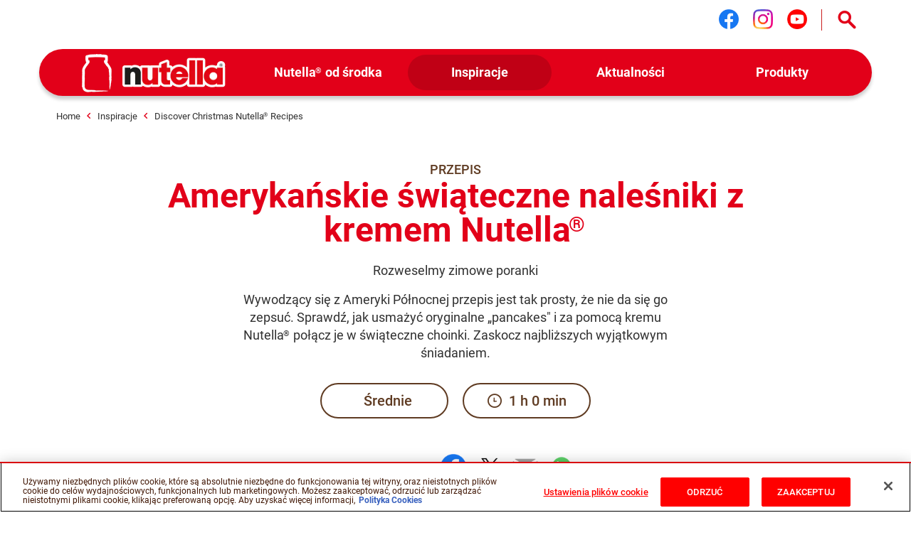

--- FILE ---
content_type: text/html
request_url: https://www.nutella.com/pl/pl/inspiracje/przepisy/swiateczne/amerykanskie-swiateczne-nalesniki-z-kremem
body_size: 14493
content:
<!DOCTYPE html>
<html lang="pl-PL" dir="ltr" prefix="og: https://ogp.me/ns#">
  <head>
    <meta charset="utf-8" />
<meta name="description" content="Oryginalne naleśniki amerykańskie - pancakes z kremem Nutella® są bardzo proste w przygotowaniu! Sprawdź jak usmażyć popularne filmowe śniadanie!" />
<link rel="canonical" href="https://www.nutella.com/pl/pl/inspiracje/przepisy/swiateczne/amerykanskie-swiateczne-nalesniki-z-kremem" />
<meta property="og:type" content="recipe" />
<meta property="og:url" content="https://www.nutella.com/pl/pl/inspiracje/przepisy/swiateczne/amerykanskie-swiateczne-nalesniki-z-kremem" />
<meta property="og:title" content="Pancakes - naleśniki amerykańskie z kremem Nutella® | Nutella®" />
<meta property="og:description" content="Oryginalne naleśniki amerykańskie - pancakes z kremem Nutella® są bardzo proste w przygotowaniu! Sprawdź jak usmażyć popularne filmowe śniadanie!" />
<meta property="og:image:url" content="http://www.nutella.com/int/brands/nutella20/themes/custom/nutella20_theme/assets/images/logo.png?t=1767887670" />
<meta property="og:image:secure_url" content="https://www.nutella.com/int/brands/nutella20/themes/custom/nutella20_theme/assets/images/logo.png?t=1767887670" />
<meta name="twitter:card" content="summary" />
<meta name="twitter:description" content="Oryginalne naleśniki amerykańskie - pancakes z kremem Nutella® są bardzo proste w przygotowaniu! Sprawdź jak usmażyć popularne filmowe śniadanie!" />
<meta name="twitter:title" content="Pancakes - naleśniki amerykańskie z kremem Nutella® | Nutella®" />
<meta name="twitter:url" content="https://www.nutella.com/pl/pl/inspiracje/przepisy/swiateczne/amerykanskie-swiateczne-nalesniki-z-kremem" />
<meta name="MobileOptimized" content="width" />
<meta name="HandheldFriendly" content="true" />
<meta name="viewport" content="width=device-width, initial-scale=1.0" />
<style>div#sliding-popup, div#sliding-popup .eu-cookie-withdraw-banner, .eu-cookie-withdraw-tab {background: #0779bf} div#sliding-popup.eu-cookie-withdraw-wrapper { background: transparent; } #sliding-popup h1, #sliding-popup h2, #sliding-popup h3, #sliding-popup p, #sliding-popup label, #sliding-popup div, .eu-cookie-compliance-more-button, .eu-cookie-compliance-secondary-button, .eu-cookie-withdraw-tab { color: #ffffff;} .eu-cookie-withdraw-tab { border-color: #ffffff;}</style>
<script type="application/ld+json">{
    "@context": "https://schema.org/",
    "@graph": [
        {
            "@type": "Recipe",
            "name": "Amerykańskie świąteczne naleśniki z kremem Nutella®",
            "description": "Oryginalne naleśniki amerykańskie - pancakes z kremem Nutella® są bardzo proste w przygotowaniu! Sprawdź jak usmażyć popularne filmowe śniadanie!",
            "datePublished": "2024-07-26",
            "image": "https://www.nutella.com/pl/sites/nutella20_pl/files/2020-11/amerykanskie_swiateczne_nalesniki_z_kremem_nutella_visual.jpg?t=1767887670",
            "recipeCategory": "ciasta i tarty",
            "recipeInstructions": [
                {
                    "@type": "HowToStep",
                    "name": "Step 1",
                    "text": "Przesiej przez sito mąkę, proszek do pieczenia i sól.\r\n\r\nW oddzielnej misce wymieszaj jajka, mleko i cukier.\r\n",
                    "url": "https://www.nutella.com/pl/pl/inspiracje/przepisy/swiateczne/amerykanskie-swiateczne-nalesniki-z-kremem#paragraph-6878",
                    "image": "https://www.nutella.com/pl/sites/nutella20_pl/files/2020-11/amerykanskie_swiateczne_nalesniki_z_kremem_nutella_1.jpg?t=1767887670"
                },
                {
                    "@type": "HowToStep",
                    "name": "Step 2",
                    "text": "Dodaj przesianą mąkę do składników mokrych, aż ciasto będzie miało jednolitą konsystencję.\r\n",
                    "url": "https://www.nutella.com/pl/pl/inspiracje/przepisy/swiateczne/amerykanskie-swiateczne-nalesniki-z-kremem#paragraph-6879",
                    "image": "https://www.nutella.com/pl/sites/nutella20_pl/files/2020-11/amerykanskie_swiateczne_nalesniki_z_kremem_nutella_2.jpg?t=1767887670"
                },
                {
                    "@type": "HowToStep",
                    "name": "Step 3",
                    "text": "Podgrzej odrobinę oleju roślinnego na patelni z powłoką nieprzywierającą i wylewaj ciasto do ułożonych na niej różnej wielkości okrągłych wykrawarek do ciasta. W ten sposób powstaną naleśniki o różnych rozmiarach.\r\n\r\nPamiętaj, że przed wykorzystaniem wykrawarki do ciastek, należy ją posmarować tłuszczem.\r\n",
                    "url": "https://www.nutella.com/pl/pl/inspiracje/przepisy/swiateczne/amerykanskie-swiateczne-nalesniki-z-kremem#paragraph-6880",
                    "image": "https://www.nutella.com/pl/sites/nutella20_pl/files/2020-11/amerykanskie_swiateczne_nalesniki_z_kremem_nutella_3.jpg?t=1767887670"
                },
                {
                    "@type": "HowToStep",
                    "name": "Step 4",
                    "text": "Posmaruj naleśniki kremem Nutella® i poukładaj je jeden na drugim (zaczynając od największego i kończąc na najmniejszym), tak by powstały cztery świąteczne naleśnikowe choinki. Do każdego drzewka dodaj 15 g kremu Nutella®.\r\n\r\nUdekoruj każdą warstwę kilkoma porzeczkami.\r\n",
                    "url": "https://www.nutella.com/pl/pl/inspiracje/przepisy/swiateczne/amerykanskie-swiateczne-nalesniki-z-kremem#paragraph-6881",
                    "image": "https://www.nutella.com/pl/sites/nutella20_pl/files/2020-11/amerykanskie_swiateczne_nalesniki_z_kremem_nutella_4.jpg?t=1767887670"
                }
            ],
            "video": "https://www.youtube.com/watch?v=y7BIJjmZnOA",
            "prepTime": "PT60M",
            "totalTime": "PT60M",
            "cookTime": "PT60M",
            "recipeYield": "4 servings",
            "recipeIngredient": [
                "200 g pełnotłustego mleka",
                "85 g cukru",
                "150 g mąki do wypieku ciast",
                "4 jajka",
                "szczypta soli",
                "1 łyżeczka proszku do pieczenia",
                "olej roślinny",
                "60 g kremu Nutella®",
                "porzeczki do dekoracji"
            ]
        },
        {
            "@type": "WebPage",
            "url": "https://www.nutella.com/pl/pl/inspiracje/przepisy/swiateczne/amerykanskie-swiateczne-nalesniki-z-kremem",
            "name": "Pancakes - naleśniki amerykańskie z kremem Nutella® | Nutella®",
            "description": "Oryginalne naleśniki amerykańskie - pancakes z kremem Nutella® są bardzo proste w przygotowaniu! Sprawdź jak usmażyć popularne filmowe śniadanie!"
        },
        {
            "@type": "BreadcrumbList",
            "itemListElement": [
                {
                    "@type": "ListItem",
                    "position": 1,
                    "name": "Nutella®",
                    "item": "https://www.nutella.com/pl/pl/"
                },
                {
                    "@type": "ListItem",
                    "position": 2,
                    "name": "Inspiracje",
                    "item": "https://www.nutella.com/pl/pl/inspiracje"
                },
                {
                    "@type": "ListItem",
                    "position": 3,
                    "name": "Discover Christmas Nutella® Recipes",
                    "item": "https://www.nutella.com/pl/pl/inspiracje/przepisy/swiateczne"
                },
                {
                    "@type": "ListItem",
                    "position": 4,
                    "name": "Amerykańskie świąteczne naleśniki z kremem Nutella®",
                    "item": "https://www.nutella.com/pl/pl/inspiracje/przepisy/swiateczne/amerykanskie-swiateczne-nalesniki-z-kremem"
                }
            ]
        }
    ]
}</script>
<link rel="preload" href="https://www.youtube.com/watch?v=y7BIJjmZnOA" as="image" media="(max-width: 767px)" />
<script type="application/ld+json">{
    "@context": "https://schema.org/",
    "@graph": {
        "@type": "VideoObject",
        "name": "Amerykańskie świąteczne naleśniki z kremem Nutella®",
        "uploadDate": "2020-11-03T10:05:55-06:00",
        "contentUrl": "https://www.youtube.com/watch?v=y7BIJjmZnOA",
        "thumbnailUrl": [
            "https://www.nutella.com/pl/sites/nutella20_pl/files/2020-11/amerykanskie_swiateczne_nalesniki_z_kremem_nutella_visual.jpg?t=1767887670"
        ]
    }
}</script>
<script src="/pl/sites/nutella20_pl/files/google_tag/primary/google_tag.script.js?t=1767887670" defer></script>
<script>window.a2a_config=window.a2a_config||{};a2a_config.callbacks=[];a2a_config.overlays=[];a2a_config.templates={};</script>

    <title>Pancakes - naleśniki amerykańskie z kremem Nutella® | Nutella®</title>

      <link rel="apple-touch-icon" sizes="180x180" href="/pl/brands/nutella20/themes/custom/nutella20_theme/assets/images/favicon/apple-touch-icon.png?t=1767887670">
      <link rel="icon" type="image/png" sizes="32x32" href="/pl/brands/nutella20/themes/custom/nutella20_theme/assets/images/favicon/favicon-32x32.png?t=1767887670">
      <link rel="icon" type="image/png" sizes="16x16" href="/pl/brands/nutella20/themes/custom/nutella20_theme/assets/images/favicon/favicon-16x16.png?t=1767887670">
      <link rel="manifest" href="/pl/brands/nutella20/themes/custom/nutella20_theme/assets/images/favicon/site.webmanifest">
      <link rel="mask-icon" href="/pl/brands/nutella20/themes/custom/nutella20_theme/assets/images/favicon/safari-pinned-tab.svg?t=1767887670" color="#5bbad5">
      <link rel="shortcut icon" href="/pl/brands/nutella20/themes/custom/nutella20_theme/assets/images/favicon/favicon.ico">
      <meta name="msapplication-TileColor" content="#ffffff">
      <meta name="msapplication-config" content="/pl/brands/nutella20/themes/custom/nutella20_theme/assets/images/favicon/browserconfig.xml">
      <meta name="theme-color" content="#e20019">

      <link rel="dns-prefetch" href="https://vod.ferrero.com/" >
      <link rel="dns-prefetch" href="https://connect.facebook.net" >
      <link rel="dns-prefetch" href="https://www.google-analytics.com" >
      <link rel="dns-prefetch" href="https://www.googletagmanager.com" >


<!-- global hreflang begin -->
<link rel="alternate" hreflang="fr-FR" href="https://www.nutella.com/fr/fr/inspiration/recettes/noel/pancakes-de-noel"/>
<link rel="alternate" hreflang="ar-SA" href="https://www.nutella.com/me/ar/get-inspired/recipes/holiday/christmas-pancake"/>
<link rel="alternate" hreflang="ar-BH" href="https://www.nutella.com/me/ar/get-inspired/recipes/holiday/christmas-pancake"/>
<link rel="alternate" hreflang="ar-OM" href="https://www.nutella.com/me/ar/get-inspired/recipes/holiday/christmas-pancake"/>
<link rel="alternate" hreflang="ar-YE" href="https://www.nutella.com/me/ar/get-inspired/recipes/holiday/christmas-pancake"/>
<link rel="alternate" hreflang="ar-KW" href="https://www.nutella.com/me/ar/get-inspired/recipes/holiday/christmas-pancake"/>
<link rel="alternate" hreflang="ar-QA" href="https://www.nutella.com/me/ar/get-inspired/recipes/holiday/christmas-pancake"/>
<link rel="alternate" hreflang="ar-AE" href="https://www.nutella.com/me/ar/get-inspired/recipes/holiday/christmas-pancake"/>
<link rel="alternate" hreflang="pl-PL" href="https://www.nutella.com/pl/pl/inspiracje/przepisy/swiateczne/amerykanskie-swiateczne-nalesniki-z-kremem"/>
<link rel="alternate" hreflang="en-SA" href="https://www.nutella.com/me/en/get-inspired/recipes/holiday/christmas-pancake"/>
<link rel="alternate" hreflang="en-BH" href="https://www.nutella.com/me/en/get-inspired/recipes/holiday/christmas-pancake"/>
<link rel="alternate" hreflang="en-OM" href="https://www.nutella.com/me/en/get-inspired/recipes/holiday/christmas-pancake"/>
<link rel="alternate" hreflang="en-YE" href="https://www.nutella.com/me/en/get-inspired/recipes/holiday/christmas-pancake"/>
<link rel="alternate" hreflang="en-KW" href="https://www.nutella.com/me/en/get-inspired/recipes/holiday/christmas-pancake"/>
<link rel="alternate" hreflang="en-QA" href="https://www.nutella.com/me/en/get-inspired/recipes/holiday/christmas-pancake"/>
<link rel="alternate" hreflang="en-AE" href="https://www.nutella.com/me/en/get-inspired/recipes/holiday/christmas-pancake"/>
<!-- global hreflang end -->

            <link rel="stylesheet" media="all" href="/pl/sites/nutella20_pl/files/css/css_Bt2Z81PmY4THuiIFmb3jeRSP52rO6ydgiByBm3whNGc.css?t=1767887670" />
<link rel="stylesheet" media="all" href="/pl/sites/nutella20_pl/files/css/css_H6fX79VWGfvo1w-NRzi1qAcZPuqeUA345S2cRLQ2v74.css?t=1767887670" />

      
  </head>
  <body class="path-node page-node-type-recipe site-pl">

    <a href="#main-content" class="visually-hidden focusable skip-link">
      Skip to main content
    </a>
    <noscript><iframe src="https://www.googletagmanager.com/ns.html?id=GTM-5DJBLM2" height="0" width="0" style="display:none;visibility:hidden"></iframe></noscript>
    <div id="body">
      <div id="scroller">  <div class="dialog-off-canvas-main-canvas" data-off-canvas-main-canvas>
    <div  class="nutella-page">

    <header id="nutella-header">

        <div class="container">

            <div class="main-menu has-search">
                    <div class="region region-header-top">
        <div id="block-headersociallinksblock" class="block block-social-links-config block-header-social-links-block">
    
    
            <div class="item-list"><div class="h3">Śledź nas na</div><ul class="socials"><li><a href="https://pl-pl.facebook.com/Nutella.Poland" class="facebook social-icon iconHover" target="_blank" rel="noreferrer" title="Śledź nas na facebook"><sapn class="sr-only">Śledź nas na facebook</sapn></a></li><li><a href="https://www.instagram.com/nutella_polska/?hl=pl" class="instagram social-icon iconHover" target="_blank" rel="noreferrer" title="Śledź nas na instagram"><sapn class="sr-only">Śledź nas na instagram</sapn></a></li><li><a href="https://www.youtube.com/channel/UCnMRI8iqVb1-pKjBHzBgG_w" class="youtube social-icon iconHover" target="_blank" rel="noreferrer" title="Śledź nas na youtube"><sapn class="sr-only">Śledź nas na youtube</sapn></a></li></ul></div>
    </div>
<div class="search-toggle-d">
  <button aria-controls="nutella-search-overlay" aria-expanded="false" id="search_toggler_desktop" aria-label="Open Search" class="toggleSearch icon-search iconHover"></button>
</div>

    </div>

                
<div class="m-group">

    <button aria-label="Toggle Search" aria-expanded="false" class="toggleSearch mobile-toggle-search icon-search iconHover"></button>

  <button aria-expanded="false" class="navToggle">
    <span></span>
    <i class="sr-only sr-open-text">Open Menu</i>
    <i class="sr-only sr-close-text">Close Menu</i>
  </button>

            <div id="block-nutella20-theme-branding" class="block block-system block-system-branding-block">
    
    
          <a href="/pl/pl/" title="Nutella®" rel="home" class="logo">
      <img src="/pl/brands/nutella20/themes/custom/nutella20_theme/assets/images/logo.png?t=1767887670" alt="Logo Nutella" width="202" height="54"/>
    </a>
  </div>
<nav  id="block-nutella20-theme-main-menu" class="block block-menu navigation menu--main">
            
    
    <ul data-block="nutella20_theme_main_menu" class="menu" role="menubar" aria-label="Main navigation">
            
                                                
            
            <li class="menu-item has-c expanded default" role="none">
                  <a href="/pl/pl/nutella-od-srodka" role="menuitem">                
                <span class="m-item" >
                    <span class="hoverText" data-hover-text="Nutella<sup>®</sup> od środka">
                        <span>Nutella<sup>®</sup> od środka</span>
                    </span>
                </span>
                <span class="icn"></span>
            </a>
                                  <button class="aria-button" role="button" aria-label="More Nutella® od środka pages" aria-haspopup="true" aria-expanded="false" aria-controls="menu-link-content57e3f672-5c30-41cd-bf71-06f7046651f2"></button>
                    <div id="menu-link-content57e3f672-5c30-41cd-bf71-06f7046651f2" aria-hidden="true" role="region" aria-label="Submenu" data-length="6" class="subnav ">
                            
        <ul class="menu" role="menu">
                
                                                
            
            <li class="menu-item default" role="none">
                  <a href="/pl/pl/nutella-od-srodka/zrownowazony-rozwoj" role="menuitem">                <span class="image lazyload" data-bg="/pl/sites/nutella20_pl/files/styles/scale_width_375/public/2020-05/nutella-landscape-sky.jpg?t=1767887670"><img width="1" height="1" class="tmpstaticimg" src="[data-uri]" data-src="/pl/sites/nutella20_pl/files/styles/scale_width_375/public/2020-05/nutella-landscape-sky.jpg?t=1767887670" alt="placeholder"></span>
                <span class="m-item" >
                    <span class="hoverText" data-hover-text="Dbamy o zrównoważony rozwój">
                        <span>Dbamy o zrównoważony rozwój</span>
                    </span>
                </span>
                
            </a>
                            </li>
        
                                                
            
            <li class="menu-item default" role="none">
                  <a href="/pl/pl/nutella-od-srodka/potwierdzona-jakosc-i-skladniki" role="menuitem">                <span class="image lazyload" data-bg="/pl/sites/nutella20_pl/files/styles/scale_width_375/public/2020-05/nutella-inside-jar-open.jpg?t=1767887670"><img width="1" height="1" class="tmpstaticimg" src="[data-uri]" data-src="/pl/sites/nutella20_pl/files/styles/scale_width_375/public/2020-05/nutella-inside-jar-open.jpg?t=1767887670" alt="placeholder"></span>
                <span class="m-item" >
                    <span class="hoverText" data-hover-text="Potwierdzona jakość i składniki">
                        <span>Potwierdzona jakość i składniki</span>
                    </span>
                </span>
                
            </a>
                            </li>
        
                                                
            
            <li class="menu-item default" role="none">
                  <a href="/pl/pl/nutella-od-srodka/recykling-sloika" role="menuitem">                <span class="image lazyload" data-bg="/pl/sites/nutella20_pl/files/styles/scale_width_375/public/2020-05/nutella-recycling-jar-lid.jpg?t=1767887670"><img width="1" height="1" class="tmpstaticimg" src="[data-uri]" data-src="/pl/sites/nutella20_pl/files/styles/scale_width_375/public/2020-05/nutella-recycling-jar-lid.jpg?t=1767887670" alt="placeholder"></span>
                <span class="m-item" >
                    <span class="hoverText" data-hover-text="Recykling słoika">
                        <span>Recykling słoika</span>
                    </span>
                </span>
                
            </a>
                            </li>
        
                                                
            
            <li class="menu-item default" role="none">
                  <a href="/pl/pl/nutella-od-srodka/etykieta" role="menuitem">                <span class="image lazyload" data-bg="/pl/sites/nutella20_pl/files/styles/scale_width_375/public/2020-05/nutella-new-jar.jpg?t=1767887670"><img width="1" height="1" class="tmpstaticimg" src="[data-uri]" data-src="/pl/sites/nutella20_pl/files/styles/scale_width_375/public/2020-05/nutella-new-jar.jpg?t=1767887670" alt="placeholder"></span>
                <span class="m-item" >
                    <span class="hoverText" data-hover-text="Etykieta kremu Nutella<sup>®</sup>">
                        <span>Etykieta kremu Nutella<sup>®</sup></span>
                    </span>
                </span>
                
            </a>
                            </li>
        
                                                
            
            <li class="menu-item default" role="none">
                  <a href="/pl/pl/nutella-od-srodka/nasza-historia" role="menuitem">                <span class="image lazyload" data-bg="/pl/sites/nutella20_pl/files/styles/scale_width_375/public/2020-07/nutella-pasticceria-old.jpg?t=1767887670"><img width="1" height="1" class="tmpstaticimg" src="[data-uri]" data-src="/pl/sites/nutella20_pl/files/styles/scale_width_375/public/2020-07/nutella-pasticceria-old.jpg?t=1767887670" alt="placeholder"></span>
                <span class="m-item" >
                    <span class="hoverText" data-hover-text="Historia kremu Nutella<sup>®</sup>">
                        <span>Historia kremu Nutella<sup>®</sup></span>
                    </span>
                </span>
                
            </a>
                            </li>
        
                                                
            
            <li class="menu-item default" role="none">
                  <a href="/pl/pl/faq" role="menuitem">                <span class="image lazyload" data-bg="/pl/sites/nutella20_pl/files/styles/scale_width_375/public/2020-09/nutella-answers-questions-jar.png?t=1767887670"><img width="1" height="1" class="tmpstaticimg" src="[data-uri]" data-src="/pl/sites/nutella20_pl/files/styles/scale_width_375/public/2020-09/nutella-answers-questions-jar.png?t=1767887670" alt="placeholder"></span>
                <span class="m-item" >
                    <span class="hoverText" data-hover-text="FAQ">
                        <span>FAQ</span>
                    </span>
                </span>
                
            </a>
                            </li>
            </ul>
        
                    </div>
                            </li>
        
                                                
            
            <li class="menu-item has-c expanded in-active-trail default" role="none">
                  <a href="/pl/pl/inspiracje" role="menuitem">                
                <span class="m-item" >
                    <span class="hoverText" data-hover-text="Inspiracje">
                        <span>Inspiracje</span>
                    </span>
                </span>
                <span class="icn"></span>
            </a>
                                  <button class="aria-button" role="button" aria-label="More Inspiracje pages" aria-haspopup="true" aria-expanded="false" aria-controls="menu-link-contentf9674708-3323-407d-8a43-75ba1a0079fc"></button>
                    <div id="menu-link-contentf9674708-3323-407d-8a43-75ba1a0079fc" aria-hidden="true" role="region" aria-label="Submenu" data-length="4" class="subnav ">
                            
        <ul class="menu" role="menu">
                
                                                
            
            <li class="menu-item default" role="none">
                  <a href="/pl/pl/inspiracje/przepisy" role="menuitem">                <span class="image lazyload" data-bg="/pl/sites/nutella20_pl/files/styles/scale_width_375/public/2020-07/find-your-nutella-recipe-jar-pancakes.jpg?t=1767887670"><img width="1" height="1" class="tmpstaticimg" src="[data-uri]" data-src="/pl/sites/nutella20_pl/files/styles/scale_width_375/public/2020-07/find-your-nutella-recipe-jar-pancakes.jpg?t=1767887670" alt="placeholder"></span>
                <span class="m-item" >
                    <span class="hoverText" data-hover-text="Znajdź swój przepis z kremem Nutella<sup>®</sup>">
                        <span>Znajdź swój przepis z kremem Nutella<sup>®</sup></span>
                    </span>
                </span>
                
            </a>
                            </li>
        
                                                
            
            <li class="menu-item default" role="none">
                  <a href="/pl/pl/inspiracje/nowe-zycie-dla-sloika" role="menuitem">                <span class="image lazyload" data-bg="/pl/sites/nutella20_pl/files/styles/scale_width_375/public/2020-05/upcycle-nutella-jar-plant.jpg?t=1767887670"><img width="1" height="1" class="tmpstaticimg" src="[data-uri]" data-src="/pl/sites/nutella20_pl/files/styles/scale_width_375/public/2020-05/upcycle-nutella-jar-plant.jpg?t=1767887670" alt="placeholder"></span>
                <span class="m-item" >
                    <span class="hoverText" data-hover-text="Wykorzystaj pusty słoik po kremie Nutella<sup>®</sup>">
                        <span>Wykorzystaj pusty słoik po kremie Nutella<sup>®</sup></span>
                    </span>
                </span>
                
            </a>
                            </li>
        
                                                
            
            <li class="menu-item default" role="none">
                  <a href="/pl/pl/inspiracje/kreatywne-sniadania" role="menuitem">                <span class="image lazyload" data-bg="/pl/sites/nutella20_pl/files/styles/scale_width_375/public/2020-10/nutella-creations_0.jpg?t=1767887670"><img width="1" height="1" class="tmpstaticimg" src="[data-uri]" data-src="/pl/sites/nutella20_pl/files/styles/scale_width_375/public/2020-10/nutella-creations_0.jpg?t=1767887670" alt="placeholder"></span>
                <span class="m-item" >
                    <span class="hoverText" data-hover-text="Kreatywne śniadania">
                        <span>Kreatywne śniadania</span>
                    </span>
                </span>
                
            </a>
                            </li>
        
                                                
            
            <li class="menu-item default" role="none">
                  <a href="/pl/pl/inspiracje/zwyczaje-sniadaniowe-polakow" role="menuitem">                <span class="image lazyload" data-bg="/pl/sites/nutella20_pl/files/styles/scale_width_375/public/2020-10/nutella-breakfast.jpg?t=1767887670"><img width="1" height="1" class="tmpstaticimg" src="[data-uri]" data-src="/pl/sites/nutella20_pl/files/styles/scale_width_375/public/2020-10/nutella-breakfast.jpg?t=1767887670" alt="placeholder"></span>
                <span class="m-item" >
                    <span class="hoverText" data-hover-text="Zwyczaje śniadaniowe Polaków | Nutella<sup>®</sup>">
                        <span>Zwyczaje śniadaniowe Polaków | Nutella<sup>®</sup></span>
                    </span>
                </span>
                
            </a>
                            </li>
            </ul>
        
                    </div>
                            </li>
        
                                                
            
            <li class="menu-item has-c expanded default" role="none">
                  <a href="/pl/pl/aktualnosci" role="menuitem">                
                <span class="m-item" >
                    <span class="hoverText" data-hover-text="Aktualności">
                        <span>Aktualności</span>
                    </span>
                </span>
                <span class="icn"></span>
            </a>
                                  <button class="aria-button" role="button" aria-label="More Aktualności pages" aria-haspopup="true" aria-expanded="false" aria-controls="menu-link-content89c861f5-a9f0-406d-a4a3-6a2418732f6d"></button>
                    <div id="menu-link-content89c861f5-a9f0-406d-a4a3-6a2418732f6d" aria-hidden="true" role="region" aria-label="Submenu" data-length="4" class="subnav ">
                            
        <ul class="menu" role="menu">
                
                                                
            
            <li class="menu-item default" role="none">
                  <a href="https://www.nutella.com/pl/pl/xp/nutella-christmas/" role="menuitem">                
                <span class="m-item" >
                    <span class="hoverText" data-hover-text="Święta z NUTELLA<sup>®</sup>">
                        <span>Święta z NUTELLA<sup>®</sup></span>
                    </span>
                </span>
                
            </a>
                            </li>
        
                                                
            
            <li class="menu-item default" role="none">
                  <a href="https://www.nutella.com/pl/pl/xp/dzielsiemiloscianaswieta2025/" role="menuitem">                
                <span class="m-item" >
                    <span class="hoverText" data-hover-text="Loteria świąteczna NUTELLA<sup>®</sup>">
                        <span>Loteria świąteczna NUTELLA<sup>®</sup></span>
                    </span>
                </span>
                
            </a>
                            </li>
        
                                                
            
            <li class="menu-item default" role="none">
                  <a href="/pl/pl/aktualnosci/podroze-z-kremem-nutella" role="menuitem">                <span class="image lazyload" data-bg="/pl/sites/nutella20_pl/files/styles/scale_width_375/public/2020-05/holiday-without-nutella-trolley-jar.jpg?t=1767887670"><img width="1" height="1" class="tmpstaticimg" src="[data-uri]" data-src="/pl/sites/nutella20_pl/files/styles/scale_width_375/public/2020-05/holiday-without-nutella-trolley-jar.jpg?t=1767887670" alt="placeholder"></span>
                <span class="m-item" >
                    <span class="hoverText" data-hover-text="Podróże z kremem Nutella<sup>®</sup>">
                        <span>Podróże z kremem Nutella<sup>®</sup></span>
                    </span>
                </span>
                
            </a>
                            </li>
        
                                                
            
            <li class="menu-item default" role="none">
                  <a href="/pl/pl/aktualnosci/nutella-cafe" role="menuitem">                <span class="image lazyload" data-bg="/pl/sites/nutella20_pl/files/styles/scale_width_375/public/2020-05/nutella-cafe-a-new-place-counter.jpg?t=1767887670"><img width="1" height="1" class="tmpstaticimg" src="[data-uri]" data-src="/pl/sites/nutella20_pl/files/styles/scale_width_375/public/2020-05/nutella-cafe-a-new-place-counter.jpg?t=1767887670" alt="placeholder"></span>
                <span class="m-item" >
                    <span class="hoverText" data-hover-text="Nutella<sup>®</sup> Cafe">
                        <span>Nutella<sup>®</sup> Cafe</span>
                    </span>
                </span>
                
            </a>
                            </li>
            </ul>
        
                    </div>
                            </li>
        
                                                
            
            <li class="menu-item has-c expanded has-image-menu" role="none">
                  <a href="/pl/pl/produkty" title="Dzielimy się radością na wiele sposobów. Różne produkty łączy jedna, wielka miłość- Nutella®! Odkryj, co przygotowaliśmy dla Ciebie!" role="menuitem">                
                <span class="m-item" >
                    <span class="hoverText" data-hover-text="Produkty">
                        <span>Produkty</span>
                    </span>
                </span>
                <span class="icn"></span>
            </a>
                                  <button class="aria-button" role="button" aria-label="More Produkty pages" aria-haspopup="true" aria-expanded="false" aria-controls="menu-link-content5accf165-70e4-4cfc-b7bb-8efe24a37251"></button>
                    <div id="menu-link-content5accf165-70e4-4cfc-b7bb-8efe24a37251" aria-hidden="true" role="region" aria-label="Submenu" data-length="6" class="subnav image-menu">
                            
        <ul class="menu" role="menu">
                
                                                
            
            <li class="menu-item new default" role="none">
                  <a href="/pl/pl/produkty/nutella-plant-based" role="menuitem">                <span class="image lazyload" data-bg="/pl/sites/nutella20_pl/files/styles/scale_width_375/public/2025-09/nutella-plant-based-vasetto-menu.png?t=1767887670"><img width="1" height="1" class="tmpstaticimg" src="[data-uri]" data-src="/pl/sites/nutella20_pl/files/styles/scale_width_375/public/2025-09/nutella-plant-based-vasetto-menu.png?t=1767887670" alt="placeholder"></span>
                <span class="m-item"  data-new="Nowość" >
                    <span class="hoverText" data-hover-text="Nutella<sup>®</sup> Plant-Based">
                        <span>Nutella<sup>®</sup> Plant-Based</span>
                    </span>
                </span>
                
            </a>
                            </li>
        
                                                
            
            <li class="menu-item new default" role="none">
                  <a href="/pl/pl/produkty/lody-nutella" role="menuitem">                <span class="image lazyload" data-bg="/pl/sites/nutella20_pl/files/styles/scale_width_375/public/2025-02/icon_menu_pot.png?t=1767887670"><img width="1" height="1" class="tmpstaticimg" src="[data-uri]" data-src="/pl/sites/nutella20_pl/files/styles/scale_width_375/public/2025-02/icon_menu_pot.png?t=1767887670" alt="placeholder"></span>
                <span class="m-item"  data-new="Nowość" >
                    <span class="hoverText" data-hover-text="Nutella Lody">
                        <span>Nutella Lody</span>
                    </span>
                </span>
                
            </a>
                            </li>
        
                                                
            
            <li class="menu-item new default" role="none">
                  <a href="/pl/pl/produkty/nutella-croissant" role="menuitem">                <span class="image lazyload" data-bg="/pl/sites/nutella20_pl/files/styles/scale_width_375/public/2025-04/croissant-icon.png?t=1767887670"><img width="1" height="1" class="tmpstaticimg" src="[data-uri]" data-src="/pl/sites/nutella20_pl/files/styles/scale_width_375/public/2025-04/croissant-icon.png?t=1767887670" alt="placeholder"></span>
                <span class="m-item"  data-new="Nowość" >
                    <span class="hoverText" data-hover-text="Nutella Croissant">
                        <span>Nutella Croissant</span>
                    </span>
                </span>
                
            </a>
                            </li>
        
                                                
            
            <li class="menu-item new has-image-menu" role="none">
                  <a href="/pl/pl/produkty/biscuits" role="menuitem">                <span class="image lazyload" data-bg="/pl/sites/nutella20_pl/files/styles/scale_width_375/public/2020-06/Biscuits_ProductsMenu.png?t=1767887670"><img width="1" height="1" class="tmpstaticimg" src="[data-uri]" data-src="/pl/sites/nutella20_pl/files/styles/scale_width_375/public/2020-06/Biscuits_ProductsMenu.png?t=1767887670" alt="placeholder"></span>
                <span class="m-item"  data-new="Nowość" >
                    <span class="hoverText" data-hover-text="Nutella Biscuits">
                        <span>Nutella Biscuits</span>
                    </span>
                </span>
                
            </a>
                            </li>
        
                                                
            
            <li class="menu-item has-image-menu" role="none">
                  <a href="/pl/pl/products/nutella" role="menuitem">                <span class="image lazyload" data-bg="/pl/sites/nutella20_pl/files/styles/scale_width_375/public/2020-06/Nutella_Jar_Glass_ProductsMenu.png?t=1767887670"><img width="1" height="1" class="tmpstaticimg" src="[data-uri]" data-src="/pl/sites/nutella20_pl/files/styles/scale_width_375/public/2020-06/Nutella_Jar_Glass_ProductsMenu.png?t=1767887670" alt="placeholder"></span>
                <span class="m-item" >
                    <span class="hoverText" data-hover-text="Nutella<sup>®</sup>">
                        <span>Nutella<sup>®</sup></span>
                    </span>
                </span>
                
            </a>
                            </li>
        
                                                
            
            <li class="menu-item has-image-menu" role="none">
                  <a href="/pl/pl/produkty/b-ready" role="menuitem">                <span class="image lazyload" data-bg="/pl/sites/nutella20_pl/files/styles/scale_width_375/public/2022-09/render-t6_v1b_0.png?t=1767887670"><img width="1" height="1" class="tmpstaticimg" src="[data-uri]" data-src="/pl/sites/nutella20_pl/files/styles/scale_width_375/public/2022-09/render-t6_v1b_0.png?t=1767887670" alt="placeholder"></span>
                <span class="m-item" >
                    <span class="hoverText" data-hover-text="Nutella B-ready">
                        <span>Nutella B-ready</span>
                    </span>
                </span>
                
            </a>
                            </li>
            </ul>
        
                    </div>
                            </li>
            </ul>
        



    </nav>

    
</div>

<svg class="shape-overlays" viewBox="0 0 100 100" preserveAspectRatio="none">
    <path d="" class="shape-overlays__path"></path>
    <path d="" class="shape-overlays__path"></path>
    <path d="" class="shape-overlays__path"></path>
    <path d="" class="shape-overlays__path"></path>
</svg>


            </div>

        </div>

    </header>
      <div class="region region-search">
    
<div id="nutella-search-overlay" class="search-overlay" tabindex="-1" role="dialog" data-open-text="Open Search" data-close-text="Close Search">

    <div class="container">

        <div class="search-inner">

            <div class="search-top">
                <div class="block-title">Search</div>

                <div class="form">
                    <span type="button" aria-label="Search" class="btn-search icon-search"></span>
                    <label class="sr-only" for="searchQuery">Search</label>
                    <input autocomplete="off" type="text" id="searchQuery" name="q">
                    <button aria-label="Clear" type="button" class="btn-clear icon-close-r"></button>
                </div>
            </div>

            <div class="search-content" id="search_contents" aria-atomic="true" aria-live="polite" aria-relevant="additions removals" data-empty-text="No Results found for the search"></div>
        </div>

        <button type="button" aria-label="Close Search" class="toggleSearch close icon-close-r iconHover"></button>

    </div>

</div>

  </div>


      <div class="region region-breadcrumb">
      <div class="breadcrumb size-4">
    <div class="container">
      <nav role="navigation">
          <ol>
                                <li class="">
                                                <a href="/pl/pl/">
                              <span>Home</span>
                          </a>
                                                    <i class="icon-nav-sx"></i>
                                                                  </li>
                                <li class="">
                                                <a href="/pl/pl/inspiracje">
                              <span>Inspiracje</span>
                          </a>
                                                    <i class="icon-nav-sx"></i>
                                                                  </li>
                                <li class="">
                                                <a href="/pl/pl/inspiracje/przepisy/swiateczne">
                              <span>Discover Christmas Nutella<sup>®</sup> Recipes</span>
                          </a>
                                                                  </li>
                                <li class="last">
                                                Amerykańskie świąteczne naleśniki z kremem Nutella<sup>®</sup>
                                        </li>
                        </ol>
      </nav>
    </div>
  </div>


  </div>


    <div class="region-content" id="main-content" role="main">
      

    <div data-drupal-messages-fallback class="hidden"></div>
<div id="block-nutella20-theme-content" class="block block-system block-system-main-block">
    
    
            

<div class="bg-nutella-pdf">
  <img src="/pl/brands/nutella20/themes/custom/nutella20_theme/assets/images/print/nutella-print.png?t=1767887670" alt="Background pdf" loading="lazy" class="blur-up ls-is-cached lazyloaded" height="1160" width="820">
</div>
<div id="pageHeader"></div>
<article data-node-lang="pl" data-content-lang="pl" class="node-recipe type-recipe fav-item parent-theme-xmas recipe-full" data-fav-id="1923" data-url="/pl/pl/inspiracje/przepisy/swiateczne/amerykanskie-swiateczne-nalesniki-z-kremem">

  
  

  
  <div class="recipe-full-top">
    <div class="container">

      <div class="row">

        <div class="col-md-10 offset-md-1">

          <div class="top-content">

            <div class="block-caption">Przepis</div>

            <h1 data-content-langcode="pl" data-node-langcode="pl" data-langcode="pl" class="title">
                        Amerykańskie świąteczne naleśniki z kremem Nutella<sup>®</sup>
            </h1>


            <div data-content-langcode="pl" data-node-langcode="pl" data-langcode="pl" class="field-description">
                        <p>Rozweselmy zimowe poranki</p>
<p>Wywodzący się z Ameryki Północnej przepis jest tak prosty, że nie da się go zepsuć. Sprawdź, jak usmażyć oryginalne „pancakes" i za pomocą kremu Nutella<sup>®</sup> połącz je w świąteczne choinki. Zaskocz najbliższych wyjątkowym śniadaniem.</p>

            </div>



            
<div  class="recipes-info-group">
      <div data-content-langcode="pl" data-node-langcode="pl" data-langcode="pl" data-level="2" class="field field-difficulty">
            <span class="icn"><i></i><i></i><i></i></span>
        <span>Średnie</span>
    </div>


  <div class="field field-preparation-time">
    <span class="icn icon-clock"></span>
    1 h 0 min
  </div>

  </div>

            

            
            <div  class="recipe-social-block">
    <div class="container">
        <div class="row">
            <div class="col-md-10 offset-md-1">
                <div class="share">

                    <span class="share-lbl">Udostępnij</span>

                    <span class="a2a_kit a2a_kit_size_32 addtoany_list" data-a2a-url="https://www.nutella.com/pl/pl/inspiracje/przepisy/swiateczne/amerykanskie-swiateczne-nalesniki-z-kremem" data-a2a-title="Amerykańskie świąteczne naleśniki z kremem Nutella®"><a class="a2a_button_facebook"></a><a class="a2a_button_twitter"></a><a class="a2a_button_email"></a><a class="a2a_button_whatsapp"></a></span>
                </div>

                <div class="sr-only">
                    
                    
                </div>
            </div>
        </div>
    </div>
</div>


          </div>

        </div>

      </div>

    </div>
  </div>

  <div class="recipe-full-top-wrapper">

    <div class="recipe-full-top">
      <div class="container">

        <div class="row">

          <div class="col-md-10 offset-md-1">

            <div class="top-content">

              
            <div data-content-langcode="pl" data-node-langcode="pl" data-langcode="pl" class="field field-media">    <div>
        
            <div data-content-langcode="pl" data-langcode="pl" class="field field-media-video-embed-field"><div class="video-embed-field-provider-youtube video-embed-field-responsive-video">
<iframe width="854" height="480" frameborder="0" allowfullscreen="allowfullscreen" src="https://www.youtube-nocookie.com/embed/y7BIJjmZnOA?autoplay=0&amp;start=0&amp;rel=0&amp;enablejsapi=1"></iframe>
</div>
</div>
      
    </div>
</div>
      

                                            <img data-src="/pl/sites/nutella20_pl/files/2020-11/amerykanskie_swiateczne_nalesniki_z_kremem_nutella_visual.jpg?t=1767887670" loading="lazy" class="lazyloaded hidden image-pdf" alt="Amerykańskie świąteczne naleśniki z kremem Nutella® | Nutella" width="1024" height="683"/>
              
            </div>

          </div>

        </div>

      </div>
    </div>

    <div class="node__content">
      
    <div id="paragraph-6877" class="paragraph paragraph-ingredients-block ingredients-block--default">
        
    <div class="container">
        <div class="row">
            <div class="col-md-10 offset-md-1">

                <div class="ing-title">
                    
<h2 data-content-langcode="pl" data-langcode="pl" class="field field-title">
                                <span class="line-1">Składniki na 4 porcji</span>
            </h2>

                </div>

                <div class="ingredients-wrap has-nutrition">
                    <div class="col ing-list">
                        
            <div data-content-langcode="pl" data-langcode="pl" class="field field-ingredients-items">
                            
    <div id="paragraph-6876" class="paragraph paragraph-ingredients ingredients--default">
                    
<ul data-content-langcode="pl" data-langcode="pl" class="field field--name-ingredients field--type-text field--label-hidden">
      <li class="field field--name-ingredients field--type-text field--label-hidden field__item">
      <p>200 g pełnotłustego mleka</p>

    </li>
      <li class="field field--name-ingredients field--type-text field--label-hidden field__item">
      <p>85 g cukru</p>

    </li>
      <li class="field field--name-ingredients field--type-text field--label-hidden field__item">
      <p>150 g mąki do wypieku ciast</p>

    </li>
      <li class="field field--name-ingredients field--type-text field--label-hidden field__item">
      <p>4 jajka</p>

    </li>
      <li class="field field--name-ingredients field--type-text field--label-hidden field__item">
      <p>szczypta soli</p>

    </li>
      <li class="field field--name-ingredients field--type-text field--label-hidden field__item">
      <p>1 łyżeczka proszku do pieczenia</p>

    </li>
      <li class="field field--name-ingredients field--type-text field--label-hidden field__item">
      <p>olej roślinny</p>

    </li>
      <li class="field field--name-ingredients field--type-text field--label-hidden field__item">
      <p>60 g kremu Nutella<sup>®</sup></p>

    </li>
      <li class="field field--name-ingredients field--type-text field--label-hidden field__item">
      <p>porzeczki do dekoracji</p>

    </li>
  </ul>

            </div>

                    </div>
    
                    </div>
                    
                      
                      
                    <div class="col portion-quote">

                        <div class="text">
                                                                                    <img data-src="/pl/brands/nutella20/themes/custom/nutella20_theme/assets/images/icons/recipe-portion-img.png?t=1767887670" alt="nutella – an ingredient to prepare this delicious recipe" title="nutella – an ingredient to prepare this delicious recipe" loading="lazy" class="blur-up lazyload" width="718" height="654"/>
                            <div class="txt">
                                <p><strong>Aby przygotować ten pyszny przepis, wystarczy 15 g kremu Nutella<sup>®</sup> na 1 porcję!</strong></p>
                            </div>
                        </div>
                    </div>
                    
                </div>

                                <div class="pdf-area">
                    <span class="site-anchor" id="download-area"></span>

                                            <div class="field-link">
                                                        <a href="/pl/pl/print/pdf/node/1923/export.pdf" rel="nofollow" target="_blank" data-action="download" title="Download PDF">Download PDF</a>
                                                    </div>
                    
                </div>
                            </div>
        </div>
    </div>
    </div>

    </div>

  </div>
  <div class="node__content">

    
      
    
              
    <div id="paragraph-6882" class="paragraph paragraph-recipe-steps recipe-steps--default">
            <div class="container">
        <div class="row">
            <div class="col-md-10 offset-md-1">
                <h2 data-content-langcode="pl" data-langcode="pl" class="field field-title">
                        WYKONANIE
            </h2>
<ol data-content-langcode="pl" data-langcode="pl" class="field field-steps">
      <li>
    <div class="has-media-wrapper paragraph paragraph-block paragraph-paragraph|paragraph__dynamic__nutella_block_recipe_christmas_steps block--recipe-step" id="paragraph-6878">
            
            <div data-content-langcode="pl" data-langcode="pl" class="field field-media">    
            <div data-content-langcode="pl" data-langcode="pl" class="field field-media-image">      <picture>
                                <!--[if IE 9]><video style="display: none;"><![endif]-->
                            <source media="all" type="image/jpeg" width="475" height="316" data-srcset="/pl/sites/nutella20_pl/files/styles/scale_width_475/public/2020-11/amerykanskie_swiateczne_nalesniki_z_kremem_nutella_1.jpg?t=1767887670 1x, /pl/sites/nutella20_pl/files/styles/scale_width_970/public/2020-11/amerykanskie_swiateczne_nalesniki_z_kremem_nutella_1.jpg?t=1767887670 2x"/>
                        <!--[if IE 9]></video><![endif]-->
                        
<img style="aspect-ratio:506 / 337"  loading="lazy" width="506" height="337" src="[data-uri]" alt="Amerykańskie świąteczne naleśniki z kremem Nutella® 1 | Nutella" data-src="/pl/sites/nutella20_pl/files/styles/scale_width_475/public/2020-11/amerykanskie_swiateczne_nalesniki_z_kremem_nutella_1.jpg?t=1767887670" class="lazyload blur-up"/>

    </picture>
        <img width="1" height="1" class="tmpstaticimg" alt="placeholder" src="[data-uri]" style="display: none;" data-src="/pl/sites/nutella20_pl/files/styles/scale_width_475/public/2020-11/amerykanskie_swiateczne_nalesniki_z_kremem_nutella_1.jpg?t=1767887670" >
        <img width="1" height="1" class="tmpstaticimg" alt="placeholder" src="[data-uri]" style="display: none;" data-src="/pl/sites/nutella20_pl/files/styles/scale_width_970/public/2020-11/amerykanskie_swiateczne_nalesniki_z_kremem_nutella_1.jpg?t=1767887670" >
    
</div>
      

</div>
      
    <div class="content " recipeInstructions>
        <div data-content-langcode="pl" data-langcode="pl" class="field-description">
                        <p>Przesiej przez sito mąkę, proszek do pieczenia i sól.</p>
<p>W oddzielnej misce wymieszaj jajka, mleko i cukier.</p>

            </div>


    </div>
    </div>
</li>
      <li>
    <div class="has-media-wrapper paragraph paragraph-block paragraph-paragraph|paragraph__dynamic__nutella_block_recipe_christmas_steps block--recipe-step" id="paragraph-6879">
            
            <div data-content-langcode="pl" data-langcode="pl" class="field field-media">    
            <div data-content-langcode="pl" data-langcode="pl" class="field field-media-image">      <picture>
                                <!--[if IE 9]><video style="display: none;"><![endif]-->
                            <source media="all" type="image/jpeg" width="475" height="316" data-srcset="/pl/sites/nutella20_pl/files/styles/scale_width_475/public/2020-11/amerykanskie_swiateczne_nalesniki_z_kremem_nutella_2.jpg?t=1767887670 1x, /pl/sites/nutella20_pl/files/styles/scale_width_970/public/2020-11/amerykanskie_swiateczne_nalesniki_z_kremem_nutella_2.jpg?t=1767887670 2x"/>
                        <!--[if IE 9]></video><![endif]-->
                        
<img style="aspect-ratio:506 / 337"  loading="lazy" width="506" height="337" src="[data-uri]" alt="Amerykańskie świąteczne naleśniki z kremem Nutella® 2 | Nutella" data-src="/pl/sites/nutella20_pl/files/styles/scale_width_475/public/2020-11/amerykanskie_swiateczne_nalesniki_z_kremem_nutella_2.jpg?t=1767887670" class="lazyload blur-up"/>

    </picture>
        <img width="1" height="1" class="tmpstaticimg" alt="placeholder" src="[data-uri]" style="display: none;" data-src="/pl/sites/nutella20_pl/files/styles/scale_width_475/public/2020-11/amerykanskie_swiateczne_nalesniki_z_kremem_nutella_2.jpg?t=1767887670" >
        <img width="1" height="1" class="tmpstaticimg" alt="placeholder" src="[data-uri]" style="display: none;" data-src="/pl/sites/nutella20_pl/files/styles/scale_width_970/public/2020-11/amerykanskie_swiateczne_nalesniki_z_kremem_nutella_2.jpg?t=1767887670" >
    
</div>
      

</div>
      
    <div class="content " recipeInstructions>
        <div data-content-langcode="pl" data-langcode="pl" class="field-description">
                        <p>Dodaj przesianą mąkę do składników mokrych, aż ciasto będzie miało jednolitą konsystencję.</p>

            </div>


    </div>
    </div>
</li>
      <li>
    <div class="has-media-wrapper paragraph paragraph-block paragraph-paragraph|paragraph__dynamic__nutella_block_recipe_christmas_steps block--recipe-step" id="paragraph-6880">
            
            <div data-content-langcode="pl" data-langcode="pl" class="field field-media">    
            <div data-content-langcode="pl" data-langcode="pl" class="field field-media-image">      <picture>
                                <!--[if IE 9]><video style="display: none;"><![endif]-->
                            <source media="all" type="image/jpeg" width="475" height="316" data-srcset="/pl/sites/nutella20_pl/files/styles/scale_width_475/public/2020-11/amerykanskie_swiateczne_nalesniki_z_kremem_nutella_3.jpg?t=1767887670 1x, /pl/sites/nutella20_pl/files/styles/scale_width_970/public/2020-11/amerykanskie_swiateczne_nalesniki_z_kremem_nutella_3.jpg?t=1767887670 2x"/>
                        <!--[if IE 9]></video><![endif]-->
                        
<img style="aspect-ratio:506 / 337"  loading="lazy" width="506" height="337" src="[data-uri]" alt="Amerykańskie świąteczne naleśniki z kremem Nutella® 3 | Nutella" data-src="/pl/sites/nutella20_pl/files/styles/scale_width_475/public/2020-11/amerykanskie_swiateczne_nalesniki_z_kremem_nutella_3.jpg?t=1767887670" class="lazyload blur-up"/>

    </picture>
        <img width="1" height="1" class="tmpstaticimg" alt="placeholder" src="[data-uri]" style="display: none;" data-src="/pl/sites/nutella20_pl/files/styles/scale_width_475/public/2020-11/amerykanskie_swiateczne_nalesniki_z_kremem_nutella_3.jpg?t=1767887670" >
        <img width="1" height="1" class="tmpstaticimg" alt="placeholder" src="[data-uri]" style="display: none;" data-src="/pl/sites/nutella20_pl/files/styles/scale_width_970/public/2020-11/amerykanskie_swiateczne_nalesniki_z_kremem_nutella_3.jpg?t=1767887670" >
    
</div>
      

</div>
      
    <div class="content " recipeInstructions>
        <div data-content-langcode="pl" data-langcode="pl" class="field-description">
                        <p>Podgrzej odrobinę oleju roślinnego na patelni z powłoką nieprzywierającą i wylewaj ciasto do ułożonych na niej różnej wielkości okrągłych wykrawarek do ciasta. W ten sposób powstaną naleśniki o różnych rozmiarach.</p>
<p>Pamiętaj, że przed wykorzystaniem wykrawarki do ciastek, należy ją posmarować tłuszczem.</p>

            </div>


    </div>
    </div>
</li>
      <li>
    <div class="has-media-wrapper paragraph paragraph-block paragraph-paragraph|paragraph__dynamic__nutella_block_recipe_christmas_steps block--recipe-step" id="paragraph-6881">
            
            <div data-content-langcode="pl" data-langcode="pl" class="field field-media">    
            <div data-content-langcode="pl" data-langcode="pl" class="field field-media-image">      <picture>
                                <!--[if IE 9]><video style="display: none;"><![endif]-->
                            <source media="all" type="image/jpeg" width="475" height="316" data-srcset="/pl/sites/nutella20_pl/files/styles/scale_width_475/public/2020-11/amerykanskie_swiateczne_nalesniki_z_kremem_nutella_4.jpg?t=1767887670 1x, /pl/sites/nutella20_pl/files/styles/scale_width_970/public/2020-11/amerykanskie_swiateczne_nalesniki_z_kremem_nutella_4.jpg?t=1767887670 2x"/>
                        <!--[if IE 9]></video><![endif]-->
                        
<img style="aspect-ratio:506 / 337"  loading="lazy" width="506" height="337" src="[data-uri]" alt="Amerykańskie świąteczne naleśniki z kremem Nutella® 4 | Nutella" data-src="/pl/sites/nutella20_pl/files/styles/scale_width_475/public/2020-11/amerykanskie_swiateczne_nalesniki_z_kremem_nutella_4.jpg?t=1767887670" class="lazyload blur-up"/>

    </picture>
        <img width="1" height="1" class="tmpstaticimg" alt="placeholder" src="[data-uri]" style="display: none;" data-src="/pl/sites/nutella20_pl/files/styles/scale_width_475/public/2020-11/amerykanskie_swiateczne_nalesniki_z_kremem_nutella_4.jpg?t=1767887670" >
        <img width="1" height="1" class="tmpstaticimg" alt="placeholder" src="[data-uri]" style="display: none;" data-src="/pl/sites/nutella20_pl/files/styles/scale_width_970/public/2020-11/amerykanskie_swiateczne_nalesniki_z_kremem_nutella_4.jpg?t=1767887670" >
    
</div>
      

</div>
      
    <div class="content " recipeInstructions>
        <div data-content-langcode="pl" data-langcode="pl" class="field-description">
                        <p>Posmaruj naleśniki kremem Nutella<sup>®</sup> i poukładaj je jeden na drugim (zaczynając od największego i kończąc na najmniejszym), tak by powstały cztery świąteczne naleśnikowe choinki. Do każdego drzewka dodaj 15 g kremu Nutella<sup>®</sup>.</p>
<p>Udekoruj każdą warstwę kilkoma porzeczkami.</p>

            </div>


    </div>
    </div>
</li>
  </ol>

            </div>
        </div>
    </div>
    </div>

      
        <div class="bdi-static-img-publication hidden" style="display:none"><img src="/pl/sites/nutella20_pl/files/styles/scale_width_375/public/2020-11/amerykanskie_swiateczne_nalesniki_z_kremem_nutella_visual.jpg?t=1767887670" style="display:none" width="375" height="250">
<img src="/pl/sites/nutella20_pl/files/styles/scale_width_520/public/2020-11/amerykanskie_swiateczne_nalesniki_z_kremem_nutella_visual.jpg?t=1767887670" style="display:none" width="520" height="347">
<img src="/pl/sites/nutella20_pl/files/styles/scale_width_1040/public/2020-11/amerykanskie_swiateczne_nalesniki_z_kremem_nutella_visual.jpg?t=1767887670" style="display:none" width="1040" height="694"></div>


    <div class="like-button">
      <button class="likeBtn toggleYep" aria-label="Add to favorite" data-remove-text="Remove from favorite" data-add-text="Add to favorite"></button>
    </div>

  </div>

  <div class="container">
    <div class="row">
        <div class="col-sm-10 offset-sm-1">
            <div class="sustainable-banners nutInview recipe">
                <div class="swiper-container  sustainable-banner-slider">
    <div class="swiper-wrapper">
                    <div class="swiper-slide">

<div class="sustainable-banner">
    <div class="sustainable-banner--image">
        
            <div data-content-langcode="pl" data-langcode="pl" class="field field-image">  
<img style="aspect-ratio:380 / 380"  loading="lazy" src="[data-uri]" width="380" height="380" alt="recipe-1" data-src="/pl/sites/nutella20_pl/files/styles/card_380x380/public/2021-04/recipe-1.png?t=1767887670" class="lazyload blur-up image-style-card-380x380"/>


</div>
      
    </div>
    <div class="sustainable-banner--content">
        <div class="sustainable-banner--title">
            Czy wiesz, że…
        </div>
        <div class="sustainable-banner--text">
            <p>Nasz olej palmowy jest<strong> w 100% certyfikowany przez RSPO jako zrównoważony i identyfikowalny</strong>. Zobowiązujemy się również <strong>do niewylesiania</strong>.</p>

        </div>
        
            <div data-content-langcode="pl" data-langcode="pl" class="field field-link"><a href="/pl/pl/nutella-od-srodka/zrownowazony-rozwoj/olej-palmowy" aria-label="Czy wiesz, że… Dowiedz się więcej">Dowiedz się więcej</a></div>
      
            </div>
</div>
</div>
                    <div class="swiper-slide">

<div class="sustainable-banner">
    <div class="sustainable-banner--image">
        
            <div data-content-langcode="pl" data-langcode="pl" class="field field-image">  
<img style="aspect-ratio:380 / 380"  loading="lazy" src="[data-uri]" width="380" height="380" alt="cocoa logo" data-src="/pl/sites/nutella20_pl/files/styles/card_380x380/public/2021-04/rain_forest_logo_v3_0.png?t=1767887670" class="lazyload blur-up image-style-card-380x380"/>


</div>
      
    </div>
    <div class="sustainable-banner--content">
        <div class="sustainable-banner--title">
            Czy wiesz, że…
        </div>
        <div class="sustainable-banner--text">
            <p>100% kakao, które kupujemy do produkcji kremu Nutella® pochodzi z <strong>upraw certyfikowanych przez Rainforest Alliance</strong>.</p>

        </div>
        
            <div data-content-langcode="pl" data-langcode="pl" class="field field-link"><a href="/pl/pl/nutella-od-srodka/zrownowazony-rozwoj/kakao" aria-label="Czy wiesz, że… Dowiedz się więcej">Dowiedz się więcej</a></div>
      
            </div>
</div>
</div>
                    <div class="swiper-slide">

<div class="sustainable-banner">
    <div class="sustainable-banner--image">
        
            <div data-content-langcode="pl" data-langcode="pl" class="field field-image">  
<img style="aspect-ratio:380 / 380"  loading="lazy" src="[data-uri]" width="380" height="380" alt="product-1" data-src="/pl/sites/nutella20_pl/files/styles/card_380x380/public/2021-04/product-1.png?t=1767887670" class="lazyload blur-up image-style-card-380x380"/>


</div>
      
    </div>
    <div class="sustainable-banner--content">
        <div class="sustainable-banner--title">
            Czy wiesz, że…
        </div>
        <div class="sustainable-banner--text">
            <p>Po opróżnieniu słoika kremu Nutella® możesz nadać mu drugie życie!</p>

        </div>
        
            <div data-content-langcode="pl" data-langcode="pl" class="field field-link"><a href="/pl/pl/inspiracje/nowe-zycie-dla-sloika" aria-label="Czy wiesz, że… Dowiedz się więcej">Dowiedz się więcej</a></div>
      
            </div>
</div>
</div>
            </div>
</div>

            </div>
        </div>
    </div>
</div>

      
<section class="related-mini">

    <div class="top nutInview">

        <div class="container">
            <div class="block-caption">INSPIRACJE</div>
            <div class="block-title">Inne przepisy</div>
        </div>

    </div>

    <div class="bot nutInview">

        <div class="container">

            <div class="mini-slider-container">
                <div class="related-mini-slider swiper-container">

                    <div class="swiper-wrapper">
                        
<article data-node-lang="pl" data-content-lang="pl" class="node-teaser node-recipe recipe-teaser-mini node-teaser-mini" data-id="2660">
    
    
    <a class="node-link"  rel="bookmark" href="/pl/pl/inspiracje/przepisy/swiateczne-bezglutenowe-ciasto-pomaranczowe-z-kremem-nutella">
        
            <div data-content-langcode="pl" data-node-langcode="pl" data-langcode="pl" class="field field-media">    
            <div data-content-langcode="pl" data-langcode="pl" class="field field-media-image">      <picture>
                                <!--[if IE 9]><video style="display: none;"><![endif]-->
                            <source media="all" type="image/jpeg" width="190" height="190" data-srcset="/pl/sites/nutella20_pl/files/styles/card_190x190/public/2024-09/sr04_xmas_gluten_free_orange_sponge_cake_still_01.jpg?t=1767887670 1x, /pl/sites/nutella20_pl/files/styles/card_380x380/public/2024-09/sr04_xmas_gluten_free_orange_sponge_cake_still_01.jpg?t=1767887670 2x"/>
                        <!--[if IE 9]></video><![endif]-->
                        
<img style="aspect-ratio:2000 / 1125"  loading="lazy" width="2000" height="1125" src="[data-uri]" alt="Świąteczne bezglutenowe ciasto pomarańczowe z kremem Nutella® " data-src="/pl/sites/nutella20_pl/files/styles/card_190x190/public/2024-09/sr04_xmas_gluten_free_orange_sponge_cake_still_01.jpg?t=1767887670" class="lazyload blur-up"/>

    </picture>
        <img width="1" height="1" class="tmpstaticimg" alt="placeholder" src="[data-uri]" style="display: none;" data-src="/pl/sites/nutella20_pl/files/styles/card_190x190/public/2024-09/sr04_xmas_gluten_free_orange_sponge_cake_still_01.jpg?t=1767887670" >
        <img width="1" height="1" class="tmpstaticimg" alt="placeholder" src="[data-uri]" style="display: none;" data-src="/pl/sites/nutella20_pl/files/styles/card_380x380/public/2024-09/sr04_xmas_gluten_free_orange_sponge_cake_still_01.jpg?t=1767887670" >
    
</div>
      

</div>
      
        <div data-content-langcode="pl" data-node-langcode="pl" data-langcode="pl" class="field-title">
                        Świąteczne bezglutenowe ciasto pomarańczowe z kremem Nutella<sup>®</sup> 
            </div>


    </a>
</article>

<article data-node-lang="pl" data-content-lang="pl" class="node-teaser node-recipe recipe-teaser-mini node-teaser-mini" data-id="2658">
    
    
    <a class="node-link"  rel="bookmark" href="/pl/pl/inspiracje/przepisy/swiateczne-tiramisu-z-kremem-nutella">
        
            <div data-content-langcode="pl" data-node-langcode="pl" data-langcode="pl" class="field field-media">    
            <div data-content-langcode="pl" data-langcode="pl" class="field field-media-image">      <picture>
                                <!--[if IE 9]><video style="display: none;"><![endif]-->
                            <source media="all" type="image/jpeg" width="190" height="190" data-srcset="/pl/sites/nutella20_pl/files/styles/card_190x190/public/2024-09/sr06_xmas_tiramisu_still_01.jpg?t=1767887670 1x, /pl/sites/nutella20_pl/files/styles/card_380x380/public/2024-09/sr06_xmas_tiramisu_still_01.jpg?t=1767887670 2x"/>
                        <!--[if IE 9]></video><![endif]-->
                        
<img style="aspect-ratio:2000 / 1125"  loading="lazy" width="2000" height="1125" src="[data-uri]" alt="Świąteczne tiramisù z kremem Nutella®" data-src="/pl/sites/nutella20_pl/files/styles/card_190x190/public/2024-09/sr06_xmas_tiramisu_still_01.jpg?t=1767887670" class="lazyload blur-up"/>

    </picture>
        <img width="1" height="1" class="tmpstaticimg" alt="placeholder" src="[data-uri]" style="display: none;" data-src="/pl/sites/nutella20_pl/files/styles/card_190x190/public/2024-09/sr06_xmas_tiramisu_still_01.jpg?t=1767887670" >
        <img width="1" height="1" class="tmpstaticimg" alt="placeholder" src="[data-uri]" style="display: none;" data-src="/pl/sites/nutella20_pl/files/styles/card_380x380/public/2024-09/sr06_xmas_tiramisu_still_01.jpg?t=1767887670" >
    
</div>
      

</div>
      
        <div data-content-langcode="pl" data-node-langcode="pl" data-langcode="pl" class="field-title">
                        Świąteczne tiramisù z kremem Nutella<sup>®</sup>
            </div>


    </a>
</article>

<article data-node-lang="pl" data-content-lang="pl" class="node-teaser node-recipe recipe-teaser-mini node-teaser-mini" data-id="2642">
    
    
    <a class="node-link"  rel="bookmark" href="/pl/pl/inspiracje/przepisy/swiateczne/ciasto-bez-pieczenia-jogurtowa-terrina-z-wisniami-i-kremem-nutella-na-swieta">
        
            <div data-content-langcode="pl" data-node-langcode="pl" data-langcode="pl" class="field field-media">    
            <div data-content-langcode="pl" data-langcode="pl" class="field field-media-image">      <picture>
                                <!--[if IE 9]><video style="display: none;"><![endif]-->
                            <source media="all" type="image/jpeg" width="190" height="190" data-srcset="/pl/sites/nutella20_pl/files/styles/card_190x190/public/2022-11/11_ciasto_terina_z_wisnia.jpg?t=1767887670 1x, /pl/sites/nutella20_pl/files/styles/card_380x380/public/2022-11/11_ciasto_terina_z_wisnia.jpg?t=1767887670 2x"/>
                        <!--[if IE 9]></video><![endif]-->
                        
<img style="aspect-ratio:970 / 647"  loading="lazy" width="970" height="647" src="[data-uri]" alt="Jogurtowa terrina z wiśniami i kremem Nutella®" data-src="/pl/sites/nutella20_pl/files/styles/card_190x190/public/2022-11/11_ciasto_terina_z_wisnia.jpg?t=1767887670" class="lazyload blur-up"/>

    </picture>
        <img width="1" height="1" class="tmpstaticimg" alt="placeholder" src="[data-uri]" style="display: none;" data-src="/pl/sites/nutella20_pl/files/styles/card_190x190/public/2022-11/11_ciasto_terina_z_wisnia.jpg?t=1767887670" >
        <img width="1" height="1" class="tmpstaticimg" alt="placeholder" src="[data-uri]" style="display: none;" data-src="/pl/sites/nutella20_pl/files/styles/card_380x380/public/2022-11/11_ciasto_terina_z_wisnia.jpg?t=1767887670" >
    
</div>
      

</div>
      
        <div data-content-langcode="pl" data-node-langcode="pl" data-langcode="pl" class="field-title">
                        Ciasto bez pieczenia - jogurtowa Terrina z wiśniami i kremem Nutella<sup>®</sup> - przepis
            </div>


    </a>
</article>

<article data-node-lang="pl" data-content-lang="pl" class="node-teaser node-recipe recipe-teaser-mini node-teaser-mini" data-id="2640">
    
    
    <a class="node-link"  rel="bookmark" href="/pl/pl/inspiracje/przepisy/swiateczne/ciasto-bez-pieczenia-jogurtowa-terrina-z-mango-i-kremem-nutella-na-swieta">
        
            <div data-content-langcode="pl" data-node-langcode="pl" data-langcode="pl" class="field field-media">    
            <div data-content-langcode="pl" data-langcode="pl" class="field field-media-image">      <picture>
                                <!--[if IE 9]><video style="display: none;"><![endif]-->
                            <source media="all" type="image/jpeg" width="190" height="190" data-srcset="/pl/sites/nutella20_pl/files/styles/card_190x190/public/2022-11/10_ciasto_terina_z_mango.jpg?t=1767887670 1x, /pl/sites/nutella20_pl/files/styles/card_380x380/public/2022-11/10_ciasto_terina_z_mango.jpg?t=1767887670 2x"/>
                        <!--[if IE 9]></video><![endif]-->
                        
<img style="aspect-ratio:970 / 647"  loading="lazy" width="970" height="647" src="[data-uri]" alt="Jogurtowa terrina z mango bez pieczenia z kremem Nutella® " data-src="/pl/sites/nutella20_pl/files/styles/card_190x190/public/2022-11/10_ciasto_terina_z_mango.jpg?t=1767887670" class="lazyload blur-up"/>

    </picture>
        <img width="1" height="1" class="tmpstaticimg" alt="placeholder" src="[data-uri]" style="display: none;" data-src="/pl/sites/nutella20_pl/files/styles/card_190x190/public/2022-11/10_ciasto_terina_z_mango.jpg?t=1767887670" >
        <img width="1" height="1" class="tmpstaticimg" alt="placeholder" src="[data-uri]" style="display: none;" data-src="/pl/sites/nutella20_pl/files/styles/card_380x380/public/2022-11/10_ciasto_terina_z_mango.jpg?t=1767887670" >
    
</div>
      

</div>
      
        <div data-content-langcode="pl" data-node-langcode="pl" data-langcode="pl" class="field-title">
                        Ciasto bez pieczenia – jogurtowa Terrina z mango i kremem Nutella<sup>®</sup> na Święta
            </div>


    </a>
</article>

<article data-node-lang="pl" data-content-lang="pl" class="node-teaser node-recipe recipe-teaser-mini node-teaser-mini" data-id="2537">
    
    
    <a class="node-link"  rel="bookmark" href="/pl/pl/inspiracje/przepisy/swiateczne/keks-z-kremem-nutella-i-cukrowymi-sniezynkami">
        
            <div data-content-langcode="pl" data-node-langcode="pl" data-langcode="pl" class="field field-media">    
            <div data-content-langcode="pl" data-langcode="pl" class="field field-media-image">      <picture>
                                <!--[if IE 9]><video style="display: none;"><![endif]-->
                            <source media="all" type="image/jpeg" width="190" height="190" data-srcset="/pl/sites/nutella20_pl/files/styles/card_190x190/public/2021-11/swiateczny_keks_z_kremem_nutellar_i_cukrowymi_sniezynkami.jpg?t=1767887670 1x, /pl/sites/nutella20_pl/files/styles/card_380x380/public/2021-11/swiateczny_keks_z_kremem_nutellar_i_cukrowymi_sniezynkami.jpg?t=1767887670 2x"/>
                        <!--[if IE 9]></video><![endif]-->
                        
<img style="aspect-ratio:1998 / 1332"  loading="lazy" width="1998" height="1332" src="[data-uri]" alt="Świąteczny keks z kremem Nutella® i cukrowymi śnieżynkami | Nutella" data-src="/pl/sites/nutella20_pl/files/styles/card_190x190/public/2021-11/swiateczny_keks_z_kremem_nutellar_i_cukrowymi_sniezynkami.jpg?t=1767887670" class="lazyload blur-up"/>

    </picture>
        <img width="1" height="1" class="tmpstaticimg" alt="placeholder" src="[data-uri]" style="display: none;" data-src="/pl/sites/nutella20_pl/files/styles/card_190x190/public/2021-11/swiateczny_keks_z_kremem_nutellar_i_cukrowymi_sniezynkami.jpg?t=1767887670" >
        <img width="1" height="1" class="tmpstaticimg" alt="placeholder" src="[data-uri]" style="display: none;" data-src="/pl/sites/nutella20_pl/files/styles/card_380x380/public/2021-11/swiateczny_keks_z_kremem_nutellar_i_cukrowymi_sniezynkami.jpg?t=1767887670" >
    
</div>
      

</div>
      
        <div data-content-langcode="pl" data-node-langcode="pl" data-langcode="pl" class="field-title">
                        Świąteczny keks z kremem Nutella<sup>®</sup> i cukrowymi śnieżynkami
            </div>


    </a>
</article>

<article data-node-lang="pl" data-content-lang="pl" class="node-teaser node-recipe recipe-teaser-mini node-teaser-mini" data-id="2536">
    
    
    <a class="node-link"  rel="bookmark" href="/pl/pl/inspiracje/przepisy/swiateczne/ciasto-bez-pieczenia-z-owocami-serkiem-jagodowym-i-kremem-nutella">
        
            <div data-content-langcode="pl" data-node-langcode="pl" data-langcode="pl" class="field field-media">    
            <div data-content-langcode="pl" data-langcode="pl" class="field field-media-image">      <picture>
                                <!--[if IE 9]><video style="display: none;"><![endif]-->
                            <source media="all" type="image/png" width="190" height="190" data-srcset="/pl/sites/nutella20_pl/files/styles/card_190x190/public/2021-11/swiateczne_ciasto_bez_pieczenia_z_owocami_serkiem_jagodowym_i_kremem_nutellar.png?t=1767887670 1x, /pl/sites/nutella20_pl/files/styles/card_380x380/public/2021-11/swiateczne_ciasto_bez_pieczenia_z_owocami_serkiem_jagodowym_i_kremem_nutellar.png?t=1767887670 2x"/>
                        <!--[if IE 9]></video><![endif]-->
                        
<img style="aspect-ratio:986 / 702"  loading="lazy" width="986" height="702" src="[data-uri]" alt="Świąteczne ciasto bez pieczenia z owocami, serkiem jagodowym i kremem Nutella® | Nutella" data-src="/pl/sites/nutella20_pl/files/styles/card_190x190/public/2021-11/swiateczne_ciasto_bez_pieczenia_z_owocami_serkiem_jagodowym_i_kremem_nutellar.png?t=1767887670" class="lazyload blur-up"/>

    </picture>
        <img width="1" height="1" class="tmpstaticimg" alt="placeholder" src="[data-uri]" style="display: none;" data-src="/pl/sites/nutella20_pl/files/styles/card_190x190/public/2021-11/swiateczne_ciasto_bez_pieczenia_z_owocami_serkiem_jagodowym_i_kremem_nutellar.png?t=1767887670" >
        <img width="1" height="1" class="tmpstaticimg" alt="placeholder" src="[data-uri]" style="display: none;" data-src="/pl/sites/nutella20_pl/files/styles/card_380x380/public/2021-11/swiateczne_ciasto_bez_pieczenia_z_owocami_serkiem_jagodowym_i_kremem_nutellar.png?t=1767887670" >
    
</div>
      

</div>
      
        <div data-content-langcode="pl" data-node-langcode="pl" data-langcode="pl" class="field-title">
                        Świąteczne ciasto bez pieczenia z owocami, serkiem jagodowym i kremem Nutella<sup>®</sup>
            </div>


    </a>
</article>

                    </div>
                </div>
                <div class="swiper-button swiper-button-prev"></div>
                <div class="swiper-button swiper-button-next"></div>
            </div>

            <div class="field-link">
                <a href="/pl/pl/inspiracje/przepisy">Zobacz wszystkie przepisy</a>
            </div>

        </div>

    </div>

</section>
    
<div class="xmas-related-block">
    
    
            <div class="xmas-related-block-top">
            <div class="container">
                <div data-content-langcode="pl" data-langcode="pl" class="field-title">
                    <p>Przygotuj. Podziel się. Zaskocz.<br>#nutellawithlove</p>

            </div>


                <div data-content-langcode="pl" data-langcode="pl" class="field-description">
                        <p>Chcemy Cię inspirować i pomóc Ci zaskakiwać bliskich. Odkryj nasze przepisy z kremem Nutella<sup>®</sup>, pomysły na upcykling oraz na świąteczne życzenia i prezenty. Stwórz je z miłością i podziel się swoimi dziełami z najbliższymi za pomocą #nutellawithlove</p>

            </div>


            </div>
        </div>
        <div class="xmas-related-block-bot">
            <div class="container">
                <div class="xmas-related-block-sw">
    <div data-content-langcode="pl" data-langcode="pl" class="swiper-container xmas-related-block-slider">

        <div class="swiper-wrapper">
                            <div class="swiper-slide index-1"><div class="xmas-related-banner">
        <a class="card-inner" href="https://nutella.com/pl/pl/xp/przepisy-swiateczne/">

        <div class="xmas-related-banner-image">
            
            <div data-content-langcode="pl" data-langcode="pl" class="field field-image">    
            <div data-content-langcode="pl" data-langcode="pl" class="field field-media-image">      <picture>
                                <!--[if IE 9]><video style="display: none;"><![endif]-->
                            <source media="all" type="image/png" sizes="100vw" width="768" height="768" data-srcset="/pl/sites/nutella20_pl/files/styles/scale_width_275/public/2022-11/box-1.png?t=1767887670 275w, /pl/sites/nutella20_pl/files/styles/scale_width_375/public/2022-11/box-1.png?t=1767887670 375w, /pl/sites/nutella20_pl/files/styles/scale_width_520/public/2022-11/box-1.png?t=1767887670 520w, /pl/sites/nutella20_pl/files/styles/scale_width_768/public/2022-11/box-1.png?t=1767887670 768w, /pl/sites/nutella20_pl/files/styles/scale_width_970/public/2022-11/box-1.png?t=1767887670 970w"/>
                        <!--[if IE 9]></video><![endif]-->
                        
<img style="aspect-ratio:1050 / 1050"  loading="lazy" width="1050" height="1050" src="[data-uri]" alt="XMAS related xmas site" data-src="/pl/sites/nutella20_pl/files/styles/scale_width_520/public/2022-11/box-1.png?t=1767887670" class="lazyload blur-up"/>

    </picture>
        <img width="1" height="1" class="tmpstaticimg" alt="placeholder" src="[data-uri]" style="display: none;" data-src="/pl/sites/nutella20_pl/files/styles/scale_width_275/public/2022-11/box-1.png?t=1767887670 275w" >
        <img width="1" height="1" class="tmpstaticimg" alt="placeholder" src="[data-uri]" style="display: none;" data-src="/pl/sites/nutella20_pl/files/styles/scale_width_375/public/2022-11/box-1.png?t=1767887670 375w" >
        <img width="1" height="1" class="tmpstaticimg" alt="placeholder" src="[data-uri]" style="display: none;" data-src="/pl/sites/nutella20_pl/files/styles/scale_width_520/public/2022-11/box-1.png?t=1767887670 520w" >
        <img width="1" height="1" class="tmpstaticimg" alt="placeholder" src="[data-uri]" style="display: none;" data-src="/pl/sites/nutella20_pl/files/styles/scale_width_768/public/2022-11/box-1.png?t=1767887670 768w" >
        <img width="1" height="1" class="tmpstaticimg" alt="placeholder" src="[data-uri]" style="display: none;" data-src="/pl/sites/nutella20_pl/files/styles/scale_width_970/public/2022-11/box-1.png?t=1767887670 970w" >
    
</div>
      

</div>
      
            <div class="field-link">
                <span class="link">Sprawdź</span>
            </div>
        </div>
        <div data-content-langcode="pl" data-langcode="pl" class="field-title">
                    <p>Podziel się miłością w Święta</p>

            </div>


        <div data-content-langcode="pl" data-langcode="pl" class="field-text">
                        Jest wiele sposobów na obdarowanie bliskich, ale to, co jest naprawdę ważne, to aby zrobić to z miłością! Podziel się swoim dziełem stworzonym z pomocą kremu Nutella<sup>®</sup> z przyjaciółmi i rodziną. #nutellawithlove
            </div>


    </a>
    </div>
</div>
                            <div class="swiper-slide index-2"><div class="xmas-related-banner">
        <a class="card-inner" href="/pl/pl/inspiracje/przepisy/swiateczne">

        <div class="xmas-related-banner-image">
            
            <div data-content-langcode="pl" data-langcode="pl" class="field field-image">    
            <div data-content-langcode="pl" data-langcode="pl" class="field field-media-image">      <picture>
                                <!--[if IE 9]><video style="display: none;"><![endif]-->
                            <source media="all" type="image/png" sizes="100vw" width="768" height="768" data-srcset="/pl/sites/nutella20_pl/files/styles/scale_width_275/public/2022-11/box-2.png?t=1767887670 275w, /pl/sites/nutella20_pl/files/styles/scale_width_375/public/2022-11/box-2.png?t=1767887670 375w, /pl/sites/nutella20_pl/files/styles/scale_width_520/public/2022-11/box-2.png?t=1767887670 520w, /pl/sites/nutella20_pl/files/styles/scale_width_768/public/2022-11/box-2.png?t=1767887670 768w, /pl/sites/nutella20_pl/files/styles/scale_width_970/public/2022-11/box-2.png?t=1767887670 970w"/>
                        <!--[if IE 9]></video><![endif]-->
                        
<img style="aspect-ratio:1050 / 1050"  loading="lazy" width="1050" height="1050" src="[data-uri]" alt="XMAS related recipes" data-src="/pl/sites/nutella20_pl/files/styles/scale_width_520/public/2022-11/box-2.png?t=1767887670" class="lazyload blur-up"/>

    </picture>
        <img width="1" height="1" class="tmpstaticimg" alt="placeholder" src="[data-uri]" style="display: none;" data-src="/pl/sites/nutella20_pl/files/styles/scale_width_275/public/2022-11/box-2.png?t=1767887670 275w" >
        <img width="1" height="1" class="tmpstaticimg" alt="placeholder" src="[data-uri]" style="display: none;" data-src="/pl/sites/nutella20_pl/files/styles/scale_width_375/public/2022-11/box-2.png?t=1767887670 375w" >
        <img width="1" height="1" class="tmpstaticimg" alt="placeholder" src="[data-uri]" style="display: none;" data-src="/pl/sites/nutella20_pl/files/styles/scale_width_520/public/2022-11/box-2.png?t=1767887670 520w" >
        <img width="1" height="1" class="tmpstaticimg" alt="placeholder" src="[data-uri]" style="display: none;" data-src="/pl/sites/nutella20_pl/files/styles/scale_width_768/public/2022-11/box-2.png?t=1767887670 768w" >
        <img width="1" height="1" class="tmpstaticimg" alt="placeholder" src="[data-uri]" style="display: none;" data-src="/pl/sites/nutella20_pl/files/styles/scale_width_970/public/2022-11/box-2.png?t=1767887670 970w" >
    
</div>
      

</div>
      
            <div class="field-link">
                <span class="link">Sprawdź</span>
            </div>
        </div>
        <div data-content-langcode="pl" data-langcode="pl" class="field-title">
                    <p>Świąteczne przepisy</p>

            </div>


        <div data-content-langcode="pl" data-langcode="pl" class="field-text">
                        Przygotuj pyszne dzieła sztuki z naszych przepisów i podziel się nimi z bliskimi!
            </div>


    </a>
    </div>
</div>
                            <div class="swiper-slide index-3"><div class="xmas-related-banner">
        <a class="card-inner" href="/pl/pl/inspiracje/nowe-zycie-dla-sloika/swiateczne">

        <div class="xmas-related-banner-image">
            
            <div data-content-langcode="pl" data-langcode="pl" class="field field-image">    
            <div data-content-langcode="pl" data-langcode="pl" class="field field-media-image">      <picture>
                                <!--[if IE 9]><video style="display: none;"><![endif]-->
                            <source media="all" type="image/png" sizes="100vw" width="768" height="768" data-srcset="/pl/sites/nutella20_pl/files/styles/scale_width_275/public/2022-11/box_3x.png?t=1767887670 275w, /pl/sites/nutella20_pl/files/styles/scale_width_375/public/2022-11/box_3x.png?t=1767887670 375w, /pl/sites/nutella20_pl/files/styles/scale_width_520/public/2022-11/box_3x.png?t=1767887670 520w, /pl/sites/nutella20_pl/files/styles/scale_width_768/public/2022-11/box_3x.png?t=1767887670 768w, /pl/sites/nutella20_pl/files/styles/scale_width_970/public/2022-11/box_3x.png?t=1767887670 970w"/>
                        <!--[if IE 9]></video><![endif]-->
                        
<img style="aspect-ratio:1050 / 1050"  loading="lazy" width="1050" height="1050" src="[data-uri]" alt="XMAS related DIY" data-src="/pl/sites/nutella20_pl/files/styles/scale_width_520/public/2022-11/box_3x.png?t=1767887670" class="lazyload blur-up"/>

    </picture>
        <img width="1" height="1" class="tmpstaticimg" alt="placeholder" src="[data-uri]" style="display: none;" data-src="/pl/sites/nutella20_pl/files/styles/scale_width_275/public/2022-11/box_3x.png?t=1767887670 275w" >
        <img width="1" height="1" class="tmpstaticimg" alt="placeholder" src="[data-uri]" style="display: none;" data-src="/pl/sites/nutella20_pl/files/styles/scale_width_375/public/2022-11/box_3x.png?t=1767887670 375w" >
        <img width="1" height="1" class="tmpstaticimg" alt="placeholder" src="[data-uri]" style="display: none;" data-src="/pl/sites/nutella20_pl/files/styles/scale_width_520/public/2022-11/box_3x.png?t=1767887670 520w" >
        <img width="1" height="1" class="tmpstaticimg" alt="placeholder" src="[data-uri]" style="display: none;" data-src="/pl/sites/nutella20_pl/files/styles/scale_width_768/public/2022-11/box_3x.png?t=1767887670 768w" >
        <img width="1" height="1" class="tmpstaticimg" alt="placeholder" src="[data-uri]" style="display: none;" data-src="/pl/sites/nutella20_pl/files/styles/scale_width_970/public/2022-11/box_3x.png?t=1767887670 970w" >
    
</div>
      

</div>
      
            <div class="field-link">
                <span class="link">Sprawdź</span>
            </div>
        </div>
        <div data-content-langcode="pl" data-langcode="pl" class="field-title">
                    <p>Zrób to sam</p>

            </div>


        <div data-content-langcode="pl" data-langcode="pl" class="field-text">
                        Zamień swój słoik kremu Nutella<sup>®</sup> w dzieło sztuki i podaruj go najbliższym.
            </div>


    </a>
    </div>
</div>
                    </div>
        <div class="swiper-pagination"></div>

    </div>
</div>

            </div>
        </div>
    </div>

  

</article>
<script>
  window.dataLayer = window.dataLayer || [];
  window.dataLayer.push({
  'group_section': "XMAS RECIPES",
  'group_recipes': "Recipes - Christmas Pancake with Nutella",
  'country_code': 'pl',
  });
</script>


    </div>



        
<div id="block-addtoanybuttons" class="block-share-global">
    
    
            <div class="content">
            <div class="label">Udostępnij</div>
            <span class="a2a_kit a2a_kit_size_32 addtoany_list" data-a2a-url="https://www.nutella.com/pl/pl/inspiracje/przepisy/swiateczne/amerykanskie-swiateczne-nalesniki-z-kremem" data-a2a-title="Amerykańskie świąteczne naleśniki z kremem Nutella®"><a class="a2a_button_facebook"></a><a class="a2a_button_twitter"></a><a class="a2a_button_email"></a><a class="a2a_button_whatsapp"></a></span>
                            <div class="contactusBtn">
                    <a href="https://www.ferrero.pl/ferrero-care" target="”_blank&quot;">Kontakt</a>

                </div>
                    </div>
    </div>
<div id="block-newslettersubscription" class="simple block block-block-content block-block-content277c150a-0ddb-4f14-97e4-d726699e35cb">
    
    
            <div>
  
  
  
</div>

    </div>


    </div>

    <footer id="nutella-footer" role="contentinfo">
      <div class="footer-nut-icon lazyload" data-bg="/pl/brands/nutella20/themes/custom/nutella20_theme/assets/images/nutella-jar-draw.png?t=1767887670"></div>

        <div class="container">

                                <div class="region region-footer" id="footer">
        <div  id="block-nutella20-theme-footer" class="menu--footer">

      <ul class="menu" role="none">
      <li class="has-c menu-item">
        <a aria-hidden="true" class="title-link" tabindex="-1" href="#ferrero-sites">Ferrero websites<span aria-hidden="true" class="icn"></span></a>
        <button class="aria-button" role="button" aria-label="Ferrero websites" aria-haspopup="true" aria-expanded="false" aria-controls="ferrero-sites"></button>
        <div class="subnav" id="ferrero-sites">
          
        <ul data-block="nutella20_theme_footer" aria-label="Ferrero websites" class="menu" role="menubar">
                                    
            <li role="none" class="menu-item">
                <a href="https://www.ferrerocareers.com/int/en/" target="_blank" role="menuitem">
                    <span class="hoverText" data-hover-text="Ferrero Careers">
                        <span>Ferrero Careers</span>
                    </span>

                
            </a>
                            </li>
                                
            <li role="none" class="menu-item">
                <a href="https://www.ferrerofoodservice.com/" role="menuitem">
                    <span class="hoverText" data-hover-text="Nutella® Food Service">
                        <span>Nutella® Food Service</span>
                    </span>

                
            </a>
                            </li>
                                
            <li role="none" class="menu-item">
                <a href="https://www.ferrerotravelmarket.com/" role="menuitem">
                    <span class="hoverText" data-hover-text="Ferrero travel market">
                        <span>Ferrero travel market</span>
                    </span>

                
            </a>
                            </li>
            </ul>
 


        </div>
      </li>

    </ul>
  </div>
<nav  id="block-mainnavigation" class="block block-menu navigation menu--main">
            
    
    <ul data-block="mainnavigation" class="menu" role="menubar" aria-label="Footer navigation">
            
                                                
            
            <li class="menu-item has-c expanded default" role="none">
                  <a href="/pl/pl/nutella-od-srodka" role="menuitem">                
                <span class="m-item" >
                    <span class="hoverText" data-hover-text="Nutella<sup>®</sup> od środka">
                        <span>Nutella<sup>®</sup> od środka</span>
                    </span>
                </span>
                <span class="icn"></span>
            </a>
                                  <button class="aria-button" role="button" aria-label="More Nutella® od środka pages" aria-haspopup="true" aria-expanded="false" aria-controls="menu-link-content57e3f672-5c30-41cd-bf71-06f7046651f2footer"></button>
                    <div id="menu-link-content57e3f672-5c30-41cd-bf71-06f7046651f2footer" aria-hidden="true" role="region" aria-label="Submenu" data-length="6" class="subnav ">
                            
        <ul class="menu" role="menu">
                
                                                
            
            <li class="menu-item default" role="none">
                  <a href="/pl/pl/nutella-od-srodka/zrownowazony-rozwoj" role="menuitem">                <span class="image lazyload" data-bg="/pl/sites/nutella20_pl/files/styles/scale_width_375/public/2020-05/nutella-landscape-sky.jpg?t=1767887670"><img width="1" height="1" class="tmpstaticimg" src="[data-uri]" data-src="/pl/sites/nutella20_pl/files/styles/scale_width_375/public/2020-05/nutella-landscape-sky.jpg?t=1767887670" alt="placeholder"></span>
                <span class="m-item" >
                    <span class="hoverText" data-hover-text="Dbamy o zrównoważony rozwój">
                        <span>Dbamy o zrównoważony rozwój</span>
                    </span>
                </span>
                
            </a>
                            </li>
        
                                                
            
            <li class="menu-item default" role="none">
                  <a href="/pl/pl/nutella-od-srodka/potwierdzona-jakosc-i-skladniki" role="menuitem">                <span class="image lazyload" data-bg="/pl/sites/nutella20_pl/files/styles/scale_width_375/public/2020-05/nutella-inside-jar-open.jpg?t=1767887670"><img width="1" height="1" class="tmpstaticimg" src="[data-uri]" data-src="/pl/sites/nutella20_pl/files/styles/scale_width_375/public/2020-05/nutella-inside-jar-open.jpg?t=1767887670" alt="placeholder"></span>
                <span class="m-item" >
                    <span class="hoverText" data-hover-text="Potwierdzona jakość i składniki">
                        <span>Potwierdzona jakość i składniki</span>
                    </span>
                </span>
                
            </a>
                            </li>
        
                                                
            
            <li class="menu-item default" role="none">
                  <a href="/pl/pl/nutella-od-srodka/recykling-sloika" role="menuitem">                <span class="image lazyload" data-bg="/pl/sites/nutella20_pl/files/styles/scale_width_375/public/2020-05/nutella-recycling-jar-lid.jpg?t=1767887670"><img width="1" height="1" class="tmpstaticimg" src="[data-uri]" data-src="/pl/sites/nutella20_pl/files/styles/scale_width_375/public/2020-05/nutella-recycling-jar-lid.jpg?t=1767887670" alt="placeholder"></span>
                <span class="m-item" >
                    <span class="hoverText" data-hover-text="Recykling słoika">
                        <span>Recykling słoika</span>
                    </span>
                </span>
                
            </a>
                            </li>
        
                                                
            
            <li class="menu-item default" role="none">
                  <a href="/pl/pl/nutella-od-srodka/etykieta" role="menuitem">                <span class="image lazyload" data-bg="/pl/sites/nutella20_pl/files/styles/scale_width_375/public/2020-05/nutella-new-jar.jpg?t=1767887670"><img width="1" height="1" class="tmpstaticimg" src="[data-uri]" data-src="/pl/sites/nutella20_pl/files/styles/scale_width_375/public/2020-05/nutella-new-jar.jpg?t=1767887670" alt="placeholder"></span>
                <span class="m-item" >
                    <span class="hoverText" data-hover-text="Etykieta kremu Nutella<sup>®</sup>">
                        <span>Etykieta kremu Nutella<sup>®</sup></span>
                    </span>
                </span>
                
            </a>
                            </li>
        
                                                
            
            <li class="menu-item default" role="none">
                  <a href="/pl/pl/nutella-od-srodka/nasza-historia" role="menuitem">                <span class="image lazyload" data-bg="/pl/sites/nutella20_pl/files/styles/scale_width_375/public/2020-07/nutella-pasticceria-old.jpg?t=1767887670"><img width="1" height="1" class="tmpstaticimg" src="[data-uri]" data-src="/pl/sites/nutella20_pl/files/styles/scale_width_375/public/2020-07/nutella-pasticceria-old.jpg?t=1767887670" alt="placeholder"></span>
                <span class="m-item" >
                    <span class="hoverText" data-hover-text="Historia kremu Nutella<sup>®</sup>">
                        <span>Historia kremu Nutella<sup>®</sup></span>
                    </span>
                </span>
                
            </a>
                            </li>
        
                                                
            
            <li class="menu-item default" role="none">
                  <a href="/pl/pl/faq" role="menuitem">                <span class="image lazyload" data-bg="/pl/sites/nutella20_pl/files/styles/scale_width_375/public/2020-09/nutella-answers-questions-jar.png?t=1767887670"><img width="1" height="1" class="tmpstaticimg" src="[data-uri]" data-src="/pl/sites/nutella20_pl/files/styles/scale_width_375/public/2020-09/nutella-answers-questions-jar.png?t=1767887670" alt="placeholder"></span>
                <span class="m-item" >
                    <span class="hoverText" data-hover-text="FAQ">
                        <span>FAQ</span>
                    </span>
                </span>
                
            </a>
                            </li>
            </ul>
        
                    </div>
                            </li>
        
                                                
            
            <li class="menu-item has-c expanded in-active-trail default" role="none">
                  <a href="/pl/pl/inspiracje" role="menuitem">                
                <span class="m-item" >
                    <span class="hoverText" data-hover-text="Inspiracje">
                        <span>Inspiracje</span>
                    </span>
                </span>
                <span class="icn"></span>
            </a>
                                  <button class="aria-button" role="button" aria-label="More Inspiracje pages" aria-haspopup="true" aria-expanded="false" aria-controls="menu-link-contentf9674708-3323-407d-8a43-75ba1a0079fcfooter"></button>
                    <div id="menu-link-contentf9674708-3323-407d-8a43-75ba1a0079fcfooter" aria-hidden="true" role="region" aria-label="Submenu" data-length="4" class="subnav ">
                            
        <ul class="menu" role="menu">
                
                                                
            
            <li class="menu-item default" role="none">
                  <a href="/pl/pl/inspiracje/przepisy" role="menuitem">                <span class="image lazyload" data-bg="/pl/sites/nutella20_pl/files/styles/scale_width_375/public/2020-07/find-your-nutella-recipe-jar-pancakes.jpg?t=1767887670"><img width="1" height="1" class="tmpstaticimg" src="[data-uri]" data-src="/pl/sites/nutella20_pl/files/styles/scale_width_375/public/2020-07/find-your-nutella-recipe-jar-pancakes.jpg?t=1767887670" alt="placeholder"></span>
                <span class="m-item" >
                    <span class="hoverText" data-hover-text="Znajdź swój przepis z kremem Nutella<sup>®</sup>">
                        <span>Znajdź swój przepis z kremem Nutella<sup>®</sup></span>
                    </span>
                </span>
                
            </a>
                            </li>
        
                                                
            
            <li class="menu-item default" role="none">
                  <a href="/pl/pl/inspiracje/nowe-zycie-dla-sloika" role="menuitem">                <span class="image lazyload" data-bg="/pl/sites/nutella20_pl/files/styles/scale_width_375/public/2020-05/upcycle-nutella-jar-plant.jpg?t=1767887670"><img width="1" height="1" class="tmpstaticimg" src="[data-uri]" data-src="/pl/sites/nutella20_pl/files/styles/scale_width_375/public/2020-05/upcycle-nutella-jar-plant.jpg?t=1767887670" alt="placeholder"></span>
                <span class="m-item" >
                    <span class="hoverText" data-hover-text="Wykorzystaj pusty słoik po kremie Nutella<sup>®</sup>">
                        <span>Wykorzystaj pusty słoik po kremie Nutella<sup>®</sup></span>
                    </span>
                </span>
                
            </a>
                            </li>
        
                                                
            
            <li class="menu-item default" role="none">
                  <a href="/pl/pl/inspiracje/kreatywne-sniadania" role="menuitem">                <span class="image lazyload" data-bg="/pl/sites/nutella20_pl/files/styles/scale_width_375/public/2020-10/nutella-creations_0.jpg?t=1767887670"><img width="1" height="1" class="tmpstaticimg" src="[data-uri]" data-src="/pl/sites/nutella20_pl/files/styles/scale_width_375/public/2020-10/nutella-creations_0.jpg?t=1767887670" alt="placeholder"></span>
                <span class="m-item" >
                    <span class="hoverText" data-hover-text="Kreatywne śniadania">
                        <span>Kreatywne śniadania</span>
                    </span>
                </span>
                
            </a>
                            </li>
        
                                                
            
            <li class="menu-item default" role="none">
                  <a href="/pl/pl/inspiracje/zwyczaje-sniadaniowe-polakow" role="menuitem">                <span class="image lazyload" data-bg="/pl/sites/nutella20_pl/files/styles/scale_width_375/public/2020-10/nutella-breakfast.jpg?t=1767887670"><img width="1" height="1" class="tmpstaticimg" src="[data-uri]" data-src="/pl/sites/nutella20_pl/files/styles/scale_width_375/public/2020-10/nutella-breakfast.jpg?t=1767887670" alt="placeholder"></span>
                <span class="m-item" >
                    <span class="hoverText" data-hover-text="Zwyczaje śniadaniowe Polaków | Nutella<sup>®</sup>">
                        <span>Zwyczaje śniadaniowe Polaków | Nutella<sup>®</sup></span>
                    </span>
                </span>
                
            </a>
                            </li>
            </ul>
        
                    </div>
                            </li>
        
                                                
            
            <li class="menu-item has-c expanded default" role="none">
                  <a href="/pl/pl/aktualnosci" role="menuitem">                
                <span class="m-item" >
                    <span class="hoverText" data-hover-text="Aktualności">
                        <span>Aktualności</span>
                    </span>
                </span>
                <span class="icn"></span>
            </a>
                                  <button class="aria-button" role="button" aria-label="More Aktualności pages" aria-haspopup="true" aria-expanded="false" aria-controls="menu-link-content89c861f5-a9f0-406d-a4a3-6a2418732f6dfooter"></button>
                    <div id="menu-link-content89c861f5-a9f0-406d-a4a3-6a2418732f6dfooter" aria-hidden="true" role="region" aria-label="Submenu" data-length="4" class="subnav ">
                            
        <ul class="menu" role="menu">
                
                                                
            
            <li class="menu-item default" role="none">
                  <a href="https://www.nutella.com/pl/pl/xp/nutella-christmas/" role="menuitem">                
                <span class="m-item" >
                    <span class="hoverText" data-hover-text="Święta z NUTELLA<sup>®</sup>">
                        <span>Święta z NUTELLA<sup>®</sup></span>
                    </span>
                </span>
                
            </a>
                            </li>
        
                                                
            
            <li class="menu-item default" role="none">
                  <a href="https://www.nutella.com/pl/pl/xp/dzielsiemiloscianaswieta2025/" role="menuitem">                
                <span class="m-item" >
                    <span class="hoverText" data-hover-text="Loteria świąteczna NUTELLA<sup>®</sup>">
                        <span>Loteria świąteczna NUTELLA<sup>®</sup></span>
                    </span>
                </span>
                
            </a>
                            </li>
        
                                                
            
            <li class="menu-item default" role="none">
                  <a href="/pl/pl/aktualnosci/podroze-z-kremem-nutella" role="menuitem">                <span class="image lazyload" data-bg="/pl/sites/nutella20_pl/files/styles/scale_width_375/public/2020-05/holiday-without-nutella-trolley-jar.jpg?t=1767887670"><img width="1" height="1" class="tmpstaticimg" src="[data-uri]" data-src="/pl/sites/nutella20_pl/files/styles/scale_width_375/public/2020-05/holiday-without-nutella-trolley-jar.jpg?t=1767887670" alt="placeholder"></span>
                <span class="m-item" >
                    <span class="hoverText" data-hover-text="Podróże z kremem Nutella<sup>®</sup>">
                        <span>Podróże z kremem Nutella<sup>®</sup></span>
                    </span>
                </span>
                
            </a>
                            </li>
        
                                                
            
            <li class="menu-item default" role="none">
                  <a href="/pl/pl/aktualnosci/nutella-cafe" role="menuitem">                <span class="image lazyload" data-bg="/pl/sites/nutella20_pl/files/styles/scale_width_375/public/2020-05/nutella-cafe-a-new-place-counter.jpg?t=1767887670"><img width="1" height="1" class="tmpstaticimg" src="[data-uri]" data-src="/pl/sites/nutella20_pl/files/styles/scale_width_375/public/2020-05/nutella-cafe-a-new-place-counter.jpg?t=1767887670" alt="placeholder"></span>
                <span class="m-item" >
                    <span class="hoverText" data-hover-text="Nutella<sup>®</sup> Cafe">
                        <span>Nutella<sup>®</sup> Cafe</span>
                    </span>
                </span>
                
            </a>
                            </li>
            </ul>
        
                    </div>
                            </li>
        
                                                
            
            <li class="menu-item has-c expanded has-image-menu" role="none">
                  <a href="/pl/pl/produkty" title="Dzielimy się radością na wiele sposobów. Różne produkty łączy jedna, wielka miłość- Nutella®! Odkryj, co przygotowaliśmy dla Ciebie!" role="menuitem">                
                <span class="m-item" >
                    <span class="hoverText" data-hover-text="Produkty">
                        <span>Produkty</span>
                    </span>
                </span>
                <span class="icn"></span>
            </a>
                                  <button class="aria-button" role="button" aria-label="More Produkty pages" aria-haspopup="true" aria-expanded="false" aria-controls="menu-link-content5accf165-70e4-4cfc-b7bb-8efe24a37251footer"></button>
                    <div id="menu-link-content5accf165-70e4-4cfc-b7bb-8efe24a37251footer" aria-hidden="true" role="region" aria-label="Submenu" data-length="6" class="subnav image-menu">
                            
        <ul class="menu" role="menu">
                
                                                
            
            <li class="menu-item new default" role="none">
                  <a href="/pl/pl/produkty/nutella-plant-based" role="menuitem">                <span class="image lazyload" data-bg="/pl/sites/nutella20_pl/files/styles/scale_width_375/public/2025-09/nutella-plant-based-vasetto-menu.png?t=1767887670"><img width="1" height="1" class="tmpstaticimg" src="[data-uri]" data-src="/pl/sites/nutella20_pl/files/styles/scale_width_375/public/2025-09/nutella-plant-based-vasetto-menu.png?t=1767887670" alt="placeholder"></span>
                <span class="m-item"  data-new="Nowość" >
                    <span class="hoverText" data-hover-text="Nutella<sup>®</sup> Plant-Based">
                        <span>Nutella<sup>®</sup> Plant-Based</span>
                    </span>
                </span>
                
            </a>
                            </li>
        
                                                
            
            <li class="menu-item new default" role="none">
                  <a href="/pl/pl/produkty/lody-nutella" role="menuitem">                <span class="image lazyload" data-bg="/pl/sites/nutella20_pl/files/styles/scale_width_375/public/2025-02/icon_menu_pot.png?t=1767887670"><img width="1" height="1" class="tmpstaticimg" src="[data-uri]" data-src="/pl/sites/nutella20_pl/files/styles/scale_width_375/public/2025-02/icon_menu_pot.png?t=1767887670" alt="placeholder"></span>
                <span class="m-item"  data-new="Nowość" >
                    <span class="hoverText" data-hover-text="Nutella Lody">
                        <span>Nutella Lody</span>
                    </span>
                </span>
                
            </a>
                            </li>
        
                                                
            
            <li class="menu-item new default" role="none">
                  <a href="/pl/pl/produkty/nutella-croissant" role="menuitem">                <span class="image lazyload" data-bg="/pl/sites/nutella20_pl/files/styles/scale_width_375/public/2025-04/croissant-icon.png?t=1767887670"><img width="1" height="1" class="tmpstaticimg" src="[data-uri]" data-src="/pl/sites/nutella20_pl/files/styles/scale_width_375/public/2025-04/croissant-icon.png?t=1767887670" alt="placeholder"></span>
                <span class="m-item"  data-new="Nowość" >
                    <span class="hoverText" data-hover-text="Nutella Croissant">
                        <span>Nutella Croissant</span>
                    </span>
                </span>
                
            </a>
                            </li>
        
                                                
            
            <li class="menu-item new has-image-menu" role="none">
                  <a href="/pl/pl/produkty/biscuits" role="menuitem">                <span class="image lazyload" data-bg="/pl/sites/nutella20_pl/files/styles/scale_width_375/public/2020-06/Biscuits_ProductsMenu.png?t=1767887670"><img width="1" height="1" class="tmpstaticimg" src="[data-uri]" data-src="/pl/sites/nutella20_pl/files/styles/scale_width_375/public/2020-06/Biscuits_ProductsMenu.png?t=1767887670" alt="placeholder"></span>
                <span class="m-item"  data-new="Nowość" >
                    <span class="hoverText" data-hover-text="Nutella Biscuits">
                        <span>Nutella Biscuits</span>
                    </span>
                </span>
                
            </a>
                            </li>
        
                                                
            
            <li class="menu-item has-image-menu" role="none">
                  <a href="/pl/pl/products/nutella" role="menuitem">                <span class="image lazyload" data-bg="/pl/sites/nutella20_pl/files/styles/scale_width_375/public/2020-06/Nutella_Jar_Glass_ProductsMenu.png?t=1767887670"><img width="1" height="1" class="tmpstaticimg" src="[data-uri]" data-src="/pl/sites/nutella20_pl/files/styles/scale_width_375/public/2020-06/Nutella_Jar_Glass_ProductsMenu.png?t=1767887670" alt="placeholder"></span>
                <span class="m-item" >
                    <span class="hoverText" data-hover-text="Nutella<sup>®</sup>">
                        <span>Nutella<sup>®</sup></span>
                    </span>
                </span>
                
            </a>
                            </li>
        
                                                
            
            <li class="menu-item has-image-menu" role="none">
                  <a href="/pl/pl/produkty/b-ready" role="menuitem">                <span class="image lazyload" data-bg="/pl/sites/nutella20_pl/files/styles/scale_width_375/public/2022-09/render-t6_v1b_0.png?t=1767887670"><img width="1" height="1" class="tmpstaticimg" src="[data-uri]" data-src="/pl/sites/nutella20_pl/files/styles/scale_width_375/public/2022-09/render-t6_v1b_0.png?t=1767887670" alt="placeholder"></span>
                <span class="m-item" >
                    <span class="hoverText" data-hover-text="Nutella B-ready">
                        <span>Nutella B-ready</span>
                    </span>
                </span>
                
            </a>
                            </li>
            </ul>
        
                    </div>
                            </li>
            </ul>
        



    </nav>

    </div>

            
                              <div class="region region-copywrite">
    <div class="jar-icon lazyload" data-bg="/pl/brands/nutella20/themes/custom/nutella20_theme/assets/images/nutella-jar-draw.png?t=1767887670"></div>
    <div class="block-change-country">
            <div class="contactusBtn">
            <a href="https://www.ferrero.pl/ferrero-care" target="”_blank&quot;">Kontakt</a>

        </div>
    
    <a class="toggle" target="_blank" href="/pl/pl/nutella-dookola-swiata"><span>Zmień kraj</span></a>
</div>
<div id="block-headersociallinksblock-2" class="block block-social-links-config block-header-social-links-block">
    
    
            <div class="item-list"><div class="h3">Śledź nas na</div><ul class="socials"><li><a href="https://pl-pl.facebook.com/Nutella.Poland" class="facebook social-icon iconHover" target="_blank" rel="noreferrer" title="Śledź nas na facebook"><sapn class="sr-only">Śledź nas na facebook</sapn></a></li><li><a href="https://www.instagram.com/nutella_polska/?hl=pl" class="instagram social-icon iconHover" target="_blank" rel="noreferrer" title="Śledź nas na instagram"><sapn class="sr-only">Śledź nas na instagram</sapn></a></li><li><a href="https://www.youtube.com/channel/UCnMRI8iqVb1-pKjBHzBgG_w" class="youtube social-icon iconHover" target="_blank" rel="noreferrer" title="Śledź nas na youtube"><sapn class="sr-only">Śledź nas na youtube</sapn></a></li></ul></div>
    </div>
<div id="block-copyright" class="copyright-with-links block block-block-content block-block-content5bd2c471-03e3-4215-a09e-eed01053fdka">
  
  
      <div class="block-content">
      <div>
  
  
  
            <div data-content-langcode="pl" data-langcode="pl" class="field field-copyright-text">@Ferrero 2026 All rights reserved.</div>
      
      <div data-content-langcode="pl" data-langcode="pl" class="field field-links">
              <div><a href="/pl/pl/nota-prawna">Nota prawna</a></div>
              <div><a href="/pl/pl/privacy-policy">Polityka prywatności</a></div>
              <div><a href="/pl/pl/cookie-policy">Polityka Cookies</a></div>
              <div><a href="/pl/pl/regulamin-swiadczenia-uslug">Regulamin świadczenia usług</a></div>
              <div><a href="/pl/pl/wymagania-techniczne">Wymagania techniczne</a></div>
              <div><a href="https://www.ferrero.pl/Kontakt/">Kontakt</a></div>
          </div>
  
</div>

    </div>
  </div>
<div id="block-badges" class="footer-badges block block-block-content block-block-content1e764a48-0930-432b-a325-efb8faf1d995">
    
    
            <div>
  
  
  
</div>

    </div>

  </div>

            
        </div>

    </footer>
    
</div>


  </div>
</div>
    </div>
    
    <script type="application/json" data-drupal-selector="drupal-settings-json">{"path":{"baseUrl":"\/pl\/","pathPrefix":"pl\/","currentPath":"node\/1923","currentPathIsAdmin":false,"isFront":false,"currentLanguage":"pl"},"pluralDelimiter":"\u0003","suppressDeprecationErrors":true,"eu_cookie_compliance":{"cookie_policy_version":"1.0.0","popup_enabled":false,"popup_agreed_enabled":false,"popup_hide_agreed":false,"popup_clicking_confirmation":false,"popup_scrolling_confirmation":false,"popup_html_info":false,"use_mobile_message":false,"mobile_popup_html_info":false,"mobile_breakpoint":768,"popup_html_agreed":false,"popup_use_bare_css":false,"popup_height":"auto","popup_width":"100%","popup_delay":1000,"popup_link":"\/pl\/pl\/polityka-cookie-nutella","popup_link_new_window":true,"popup_position":false,"fixed_top_position":true,"popup_language":"pl","store_consent":false,"better_support_for_screen_readers":false,"cookie_name":"","reload_page":false,"domain":"","domain_all_sites":false,"popup_eu_only":false,"popup_eu_only_js":false,"cookie_lifetime":100,"cookie_session":0,"set_cookie_session_zero_on_disagree":0,"disagree_do_not_show_popup":false,"method":"opt_in","automatic_cookies_removal":true,"allowed_cookies":"","withdraw_markup":"\u003Cbutton type=\u0022button\u0022 class=\u0022eu-cookie-withdraw-tab\u0022\u003EUstawienia prywatno\u015bci\u003C\/button\u003E\n\u003Cdiv aria-labelledby=\u0022popup-text\u0022 class=\u0022eu-cookie-withdraw-banner\u0022\u003E\n  \u003Cdiv class=\u0022popup-content info eu-cookie-compliance-content\u0022\u003E\n    \u003Cdiv id=\u0022popup-text\u0022 class=\u0022eu-cookie-compliance-message\u0022 role=\u0022document\u0022\u003E\n      \u003Cp\u003EU\u017cywamy plik\u00f3w cookie w tej witrynie, aby zwi\u0119kszy\u0107 wygod\u0119 u\u017cytkownika\n\u003C\/p\u003E\u003Cp\u003E Wyrazi\u0142e\u015b zgod\u0119 na ustawienie przez nas plik\u00f3w cookie. \u003C\/p\u003E\n\n    \u003C\/div\u003E\n    \u003Cdiv id=\u0022popup-buttons\u0022 class=\u0022eu-cookie-compliance-buttons\u0022\u003E\n      \u003Cbutton type=\u0022button\u0022 class=\u0022eu-cookie-withdraw-button \u0022\u003EWycofaj zgod\u0119\u003C\/button\u003E\n    \u003C\/div\u003E\n  \u003C\/div\u003E\n\u003C\/div\u003E","withdraw_enabled":false,"reload_options":0,"reload_routes_list":"","withdraw_button_on_info_popup":false,"cookie_categories":[],"cookie_categories_details":[],"enable_save_preferences_button":true,"cookie_value_disagreed":"0","cookie_value_agreed_show_thank_you":"1","cookie_value_agreed":"2","containing_element":"body","settings_tab_enabled":false,"olivero_primary_button_classes":"","olivero_secondary_button_classes":"","close_button_action":"close_banner","open_by_default":false,"modules_allow_popup":true,"hide_the_banner":false,"geoip_match":true},"field_group":{"html_element":{"mode":"default","context":"view","settings":{"classes":"recipes-info-group","id":"","element":"div","show_label":false,"label_element":"h3","attributes":"","effect":"none","speed":"fast"}}},"favCurrentTid":"recipe","elasticUrl":"\/api\/pl\/search\/_search","user":{"uid":0,"permissionsHash":"7195318ee53c1d7a930d9840eaa363c8d461825d07c5a28f4ebfe429406e0d0e"}}</script>
<script src="/pl/sites/nutella20_pl/files/js/js_q_m2Oeda9MYcacY3zufWy0M_eHL-_YLGOueRUlvD0YQ.js?t=1767887670"></script>
<script src="https://static.addtoany.com/menu/page.js?t=1767887670" async></script>
<script src="/pl/sites/nutella20_pl/files/js/js_No6iLa54Rk5T-teGbTpSVAQwSigNjkYfegnAQDDPBvk.js?t=1767887670"></script>
<script src="/pl/sites/nutella20_pl/files/asset_injector/js/tracking_recipe_detail-f00d62bd51151e78cf965b9592f83bcd.js?t=1767887670"></script>
<script src="/pl/sites/nutella20_pl/files/asset_injector/js/tracking_recipe_detail_yt-4e094239f9b686552d659b2560bfb7c0.js?t=1767887670"></script>
<script src="/pl/sites/nutella20_pl/files/js/js_Cjqb2y4nJj0noO-f-Onzbqu4NwpmRgB5_nLit7DwvzE.js?t=1767887670"></script>

  </body>
</html>


--- FILE ---
content_type: text/html; charset=utf-8
request_url: https://www.youtube-nocookie.com/embed/y7BIJjmZnOA?autoplay=0&start=0&rel=0&enablejsapi=1
body_size: 46183
content:
<!DOCTYPE html><html lang="en" dir="ltr" data-cast-api-enabled="true"><head><meta name="viewport" content="width=device-width, initial-scale=1"><meta name="robots" content="noindex"><script nonce="z3mQG4PxRBEmJR0kgrUykQ">if ('undefined' == typeof Symbol || 'undefined' == typeof Symbol.iterator) {delete Array.prototype.entries;}</script><style name="www-roboto" nonce="sAOudT62SBT_D1cDnFnTvw">@font-face{font-family:'Roboto';font-style:normal;font-weight:400;font-stretch:100%;src:url(//fonts.gstatic.com/s/roboto/v48/KFO7CnqEu92Fr1ME7kSn66aGLdTylUAMa3GUBHMdazTgWw.woff2)format('woff2');unicode-range:U+0460-052F,U+1C80-1C8A,U+20B4,U+2DE0-2DFF,U+A640-A69F,U+FE2E-FE2F;}@font-face{font-family:'Roboto';font-style:normal;font-weight:400;font-stretch:100%;src:url(//fonts.gstatic.com/s/roboto/v48/KFO7CnqEu92Fr1ME7kSn66aGLdTylUAMa3iUBHMdazTgWw.woff2)format('woff2');unicode-range:U+0301,U+0400-045F,U+0490-0491,U+04B0-04B1,U+2116;}@font-face{font-family:'Roboto';font-style:normal;font-weight:400;font-stretch:100%;src:url(//fonts.gstatic.com/s/roboto/v48/KFO7CnqEu92Fr1ME7kSn66aGLdTylUAMa3CUBHMdazTgWw.woff2)format('woff2');unicode-range:U+1F00-1FFF;}@font-face{font-family:'Roboto';font-style:normal;font-weight:400;font-stretch:100%;src:url(//fonts.gstatic.com/s/roboto/v48/KFO7CnqEu92Fr1ME7kSn66aGLdTylUAMa3-UBHMdazTgWw.woff2)format('woff2');unicode-range:U+0370-0377,U+037A-037F,U+0384-038A,U+038C,U+038E-03A1,U+03A3-03FF;}@font-face{font-family:'Roboto';font-style:normal;font-weight:400;font-stretch:100%;src:url(//fonts.gstatic.com/s/roboto/v48/KFO7CnqEu92Fr1ME7kSn66aGLdTylUAMawCUBHMdazTgWw.woff2)format('woff2');unicode-range:U+0302-0303,U+0305,U+0307-0308,U+0310,U+0312,U+0315,U+031A,U+0326-0327,U+032C,U+032F-0330,U+0332-0333,U+0338,U+033A,U+0346,U+034D,U+0391-03A1,U+03A3-03A9,U+03B1-03C9,U+03D1,U+03D5-03D6,U+03F0-03F1,U+03F4-03F5,U+2016-2017,U+2034-2038,U+203C,U+2040,U+2043,U+2047,U+2050,U+2057,U+205F,U+2070-2071,U+2074-208E,U+2090-209C,U+20D0-20DC,U+20E1,U+20E5-20EF,U+2100-2112,U+2114-2115,U+2117-2121,U+2123-214F,U+2190,U+2192,U+2194-21AE,U+21B0-21E5,U+21F1-21F2,U+21F4-2211,U+2213-2214,U+2216-22FF,U+2308-230B,U+2310,U+2319,U+231C-2321,U+2336-237A,U+237C,U+2395,U+239B-23B7,U+23D0,U+23DC-23E1,U+2474-2475,U+25AF,U+25B3,U+25B7,U+25BD,U+25C1,U+25CA,U+25CC,U+25FB,U+266D-266F,U+27C0-27FF,U+2900-2AFF,U+2B0E-2B11,U+2B30-2B4C,U+2BFE,U+3030,U+FF5B,U+FF5D,U+1D400-1D7FF,U+1EE00-1EEFF;}@font-face{font-family:'Roboto';font-style:normal;font-weight:400;font-stretch:100%;src:url(//fonts.gstatic.com/s/roboto/v48/KFO7CnqEu92Fr1ME7kSn66aGLdTylUAMaxKUBHMdazTgWw.woff2)format('woff2');unicode-range:U+0001-000C,U+000E-001F,U+007F-009F,U+20DD-20E0,U+20E2-20E4,U+2150-218F,U+2190,U+2192,U+2194-2199,U+21AF,U+21E6-21F0,U+21F3,U+2218-2219,U+2299,U+22C4-22C6,U+2300-243F,U+2440-244A,U+2460-24FF,U+25A0-27BF,U+2800-28FF,U+2921-2922,U+2981,U+29BF,U+29EB,U+2B00-2BFF,U+4DC0-4DFF,U+FFF9-FFFB,U+10140-1018E,U+10190-1019C,U+101A0,U+101D0-101FD,U+102E0-102FB,U+10E60-10E7E,U+1D2C0-1D2D3,U+1D2E0-1D37F,U+1F000-1F0FF,U+1F100-1F1AD,U+1F1E6-1F1FF,U+1F30D-1F30F,U+1F315,U+1F31C,U+1F31E,U+1F320-1F32C,U+1F336,U+1F378,U+1F37D,U+1F382,U+1F393-1F39F,U+1F3A7-1F3A8,U+1F3AC-1F3AF,U+1F3C2,U+1F3C4-1F3C6,U+1F3CA-1F3CE,U+1F3D4-1F3E0,U+1F3ED,U+1F3F1-1F3F3,U+1F3F5-1F3F7,U+1F408,U+1F415,U+1F41F,U+1F426,U+1F43F,U+1F441-1F442,U+1F444,U+1F446-1F449,U+1F44C-1F44E,U+1F453,U+1F46A,U+1F47D,U+1F4A3,U+1F4B0,U+1F4B3,U+1F4B9,U+1F4BB,U+1F4BF,U+1F4C8-1F4CB,U+1F4D6,U+1F4DA,U+1F4DF,U+1F4E3-1F4E6,U+1F4EA-1F4ED,U+1F4F7,U+1F4F9-1F4FB,U+1F4FD-1F4FE,U+1F503,U+1F507-1F50B,U+1F50D,U+1F512-1F513,U+1F53E-1F54A,U+1F54F-1F5FA,U+1F610,U+1F650-1F67F,U+1F687,U+1F68D,U+1F691,U+1F694,U+1F698,U+1F6AD,U+1F6B2,U+1F6B9-1F6BA,U+1F6BC,U+1F6C6-1F6CF,U+1F6D3-1F6D7,U+1F6E0-1F6EA,U+1F6F0-1F6F3,U+1F6F7-1F6FC,U+1F700-1F7FF,U+1F800-1F80B,U+1F810-1F847,U+1F850-1F859,U+1F860-1F887,U+1F890-1F8AD,U+1F8B0-1F8BB,U+1F8C0-1F8C1,U+1F900-1F90B,U+1F93B,U+1F946,U+1F984,U+1F996,U+1F9E9,U+1FA00-1FA6F,U+1FA70-1FA7C,U+1FA80-1FA89,U+1FA8F-1FAC6,U+1FACE-1FADC,U+1FADF-1FAE9,U+1FAF0-1FAF8,U+1FB00-1FBFF;}@font-face{font-family:'Roboto';font-style:normal;font-weight:400;font-stretch:100%;src:url(//fonts.gstatic.com/s/roboto/v48/KFO7CnqEu92Fr1ME7kSn66aGLdTylUAMa3OUBHMdazTgWw.woff2)format('woff2');unicode-range:U+0102-0103,U+0110-0111,U+0128-0129,U+0168-0169,U+01A0-01A1,U+01AF-01B0,U+0300-0301,U+0303-0304,U+0308-0309,U+0323,U+0329,U+1EA0-1EF9,U+20AB;}@font-face{font-family:'Roboto';font-style:normal;font-weight:400;font-stretch:100%;src:url(//fonts.gstatic.com/s/roboto/v48/KFO7CnqEu92Fr1ME7kSn66aGLdTylUAMa3KUBHMdazTgWw.woff2)format('woff2');unicode-range:U+0100-02BA,U+02BD-02C5,U+02C7-02CC,U+02CE-02D7,U+02DD-02FF,U+0304,U+0308,U+0329,U+1D00-1DBF,U+1E00-1E9F,U+1EF2-1EFF,U+2020,U+20A0-20AB,U+20AD-20C0,U+2113,U+2C60-2C7F,U+A720-A7FF;}@font-face{font-family:'Roboto';font-style:normal;font-weight:400;font-stretch:100%;src:url(//fonts.gstatic.com/s/roboto/v48/KFO7CnqEu92Fr1ME7kSn66aGLdTylUAMa3yUBHMdazQ.woff2)format('woff2');unicode-range:U+0000-00FF,U+0131,U+0152-0153,U+02BB-02BC,U+02C6,U+02DA,U+02DC,U+0304,U+0308,U+0329,U+2000-206F,U+20AC,U+2122,U+2191,U+2193,U+2212,U+2215,U+FEFF,U+FFFD;}@font-face{font-family:'Roboto';font-style:normal;font-weight:500;font-stretch:100%;src:url(//fonts.gstatic.com/s/roboto/v48/KFO7CnqEu92Fr1ME7kSn66aGLdTylUAMa3GUBHMdazTgWw.woff2)format('woff2');unicode-range:U+0460-052F,U+1C80-1C8A,U+20B4,U+2DE0-2DFF,U+A640-A69F,U+FE2E-FE2F;}@font-face{font-family:'Roboto';font-style:normal;font-weight:500;font-stretch:100%;src:url(//fonts.gstatic.com/s/roboto/v48/KFO7CnqEu92Fr1ME7kSn66aGLdTylUAMa3iUBHMdazTgWw.woff2)format('woff2');unicode-range:U+0301,U+0400-045F,U+0490-0491,U+04B0-04B1,U+2116;}@font-face{font-family:'Roboto';font-style:normal;font-weight:500;font-stretch:100%;src:url(//fonts.gstatic.com/s/roboto/v48/KFO7CnqEu92Fr1ME7kSn66aGLdTylUAMa3CUBHMdazTgWw.woff2)format('woff2');unicode-range:U+1F00-1FFF;}@font-face{font-family:'Roboto';font-style:normal;font-weight:500;font-stretch:100%;src:url(//fonts.gstatic.com/s/roboto/v48/KFO7CnqEu92Fr1ME7kSn66aGLdTylUAMa3-UBHMdazTgWw.woff2)format('woff2');unicode-range:U+0370-0377,U+037A-037F,U+0384-038A,U+038C,U+038E-03A1,U+03A3-03FF;}@font-face{font-family:'Roboto';font-style:normal;font-weight:500;font-stretch:100%;src:url(//fonts.gstatic.com/s/roboto/v48/KFO7CnqEu92Fr1ME7kSn66aGLdTylUAMawCUBHMdazTgWw.woff2)format('woff2');unicode-range:U+0302-0303,U+0305,U+0307-0308,U+0310,U+0312,U+0315,U+031A,U+0326-0327,U+032C,U+032F-0330,U+0332-0333,U+0338,U+033A,U+0346,U+034D,U+0391-03A1,U+03A3-03A9,U+03B1-03C9,U+03D1,U+03D5-03D6,U+03F0-03F1,U+03F4-03F5,U+2016-2017,U+2034-2038,U+203C,U+2040,U+2043,U+2047,U+2050,U+2057,U+205F,U+2070-2071,U+2074-208E,U+2090-209C,U+20D0-20DC,U+20E1,U+20E5-20EF,U+2100-2112,U+2114-2115,U+2117-2121,U+2123-214F,U+2190,U+2192,U+2194-21AE,U+21B0-21E5,U+21F1-21F2,U+21F4-2211,U+2213-2214,U+2216-22FF,U+2308-230B,U+2310,U+2319,U+231C-2321,U+2336-237A,U+237C,U+2395,U+239B-23B7,U+23D0,U+23DC-23E1,U+2474-2475,U+25AF,U+25B3,U+25B7,U+25BD,U+25C1,U+25CA,U+25CC,U+25FB,U+266D-266F,U+27C0-27FF,U+2900-2AFF,U+2B0E-2B11,U+2B30-2B4C,U+2BFE,U+3030,U+FF5B,U+FF5D,U+1D400-1D7FF,U+1EE00-1EEFF;}@font-face{font-family:'Roboto';font-style:normal;font-weight:500;font-stretch:100%;src:url(//fonts.gstatic.com/s/roboto/v48/KFO7CnqEu92Fr1ME7kSn66aGLdTylUAMaxKUBHMdazTgWw.woff2)format('woff2');unicode-range:U+0001-000C,U+000E-001F,U+007F-009F,U+20DD-20E0,U+20E2-20E4,U+2150-218F,U+2190,U+2192,U+2194-2199,U+21AF,U+21E6-21F0,U+21F3,U+2218-2219,U+2299,U+22C4-22C6,U+2300-243F,U+2440-244A,U+2460-24FF,U+25A0-27BF,U+2800-28FF,U+2921-2922,U+2981,U+29BF,U+29EB,U+2B00-2BFF,U+4DC0-4DFF,U+FFF9-FFFB,U+10140-1018E,U+10190-1019C,U+101A0,U+101D0-101FD,U+102E0-102FB,U+10E60-10E7E,U+1D2C0-1D2D3,U+1D2E0-1D37F,U+1F000-1F0FF,U+1F100-1F1AD,U+1F1E6-1F1FF,U+1F30D-1F30F,U+1F315,U+1F31C,U+1F31E,U+1F320-1F32C,U+1F336,U+1F378,U+1F37D,U+1F382,U+1F393-1F39F,U+1F3A7-1F3A8,U+1F3AC-1F3AF,U+1F3C2,U+1F3C4-1F3C6,U+1F3CA-1F3CE,U+1F3D4-1F3E0,U+1F3ED,U+1F3F1-1F3F3,U+1F3F5-1F3F7,U+1F408,U+1F415,U+1F41F,U+1F426,U+1F43F,U+1F441-1F442,U+1F444,U+1F446-1F449,U+1F44C-1F44E,U+1F453,U+1F46A,U+1F47D,U+1F4A3,U+1F4B0,U+1F4B3,U+1F4B9,U+1F4BB,U+1F4BF,U+1F4C8-1F4CB,U+1F4D6,U+1F4DA,U+1F4DF,U+1F4E3-1F4E6,U+1F4EA-1F4ED,U+1F4F7,U+1F4F9-1F4FB,U+1F4FD-1F4FE,U+1F503,U+1F507-1F50B,U+1F50D,U+1F512-1F513,U+1F53E-1F54A,U+1F54F-1F5FA,U+1F610,U+1F650-1F67F,U+1F687,U+1F68D,U+1F691,U+1F694,U+1F698,U+1F6AD,U+1F6B2,U+1F6B9-1F6BA,U+1F6BC,U+1F6C6-1F6CF,U+1F6D3-1F6D7,U+1F6E0-1F6EA,U+1F6F0-1F6F3,U+1F6F7-1F6FC,U+1F700-1F7FF,U+1F800-1F80B,U+1F810-1F847,U+1F850-1F859,U+1F860-1F887,U+1F890-1F8AD,U+1F8B0-1F8BB,U+1F8C0-1F8C1,U+1F900-1F90B,U+1F93B,U+1F946,U+1F984,U+1F996,U+1F9E9,U+1FA00-1FA6F,U+1FA70-1FA7C,U+1FA80-1FA89,U+1FA8F-1FAC6,U+1FACE-1FADC,U+1FADF-1FAE9,U+1FAF0-1FAF8,U+1FB00-1FBFF;}@font-face{font-family:'Roboto';font-style:normal;font-weight:500;font-stretch:100%;src:url(//fonts.gstatic.com/s/roboto/v48/KFO7CnqEu92Fr1ME7kSn66aGLdTylUAMa3OUBHMdazTgWw.woff2)format('woff2');unicode-range:U+0102-0103,U+0110-0111,U+0128-0129,U+0168-0169,U+01A0-01A1,U+01AF-01B0,U+0300-0301,U+0303-0304,U+0308-0309,U+0323,U+0329,U+1EA0-1EF9,U+20AB;}@font-face{font-family:'Roboto';font-style:normal;font-weight:500;font-stretch:100%;src:url(//fonts.gstatic.com/s/roboto/v48/KFO7CnqEu92Fr1ME7kSn66aGLdTylUAMa3KUBHMdazTgWw.woff2)format('woff2');unicode-range:U+0100-02BA,U+02BD-02C5,U+02C7-02CC,U+02CE-02D7,U+02DD-02FF,U+0304,U+0308,U+0329,U+1D00-1DBF,U+1E00-1E9F,U+1EF2-1EFF,U+2020,U+20A0-20AB,U+20AD-20C0,U+2113,U+2C60-2C7F,U+A720-A7FF;}@font-face{font-family:'Roboto';font-style:normal;font-weight:500;font-stretch:100%;src:url(//fonts.gstatic.com/s/roboto/v48/KFO7CnqEu92Fr1ME7kSn66aGLdTylUAMa3yUBHMdazQ.woff2)format('woff2');unicode-range:U+0000-00FF,U+0131,U+0152-0153,U+02BB-02BC,U+02C6,U+02DA,U+02DC,U+0304,U+0308,U+0329,U+2000-206F,U+20AC,U+2122,U+2191,U+2193,U+2212,U+2215,U+FEFF,U+FFFD;}</style><script name="www-roboto" nonce="z3mQG4PxRBEmJR0kgrUykQ">if (document.fonts && document.fonts.load) {document.fonts.load("400 10pt Roboto", "E"); document.fonts.load("500 10pt Roboto", "E");}</script><link rel="stylesheet" href="/s/player/b95b0e7a/www-player.css" name="www-player" nonce="sAOudT62SBT_D1cDnFnTvw"><style nonce="sAOudT62SBT_D1cDnFnTvw">html {overflow: hidden;}body {font: 12px Roboto, Arial, sans-serif; background-color: #000; color: #fff; height: 100%; width: 100%; overflow: hidden; position: absolute; margin: 0; padding: 0;}#player {width: 100%; height: 100%;}h1 {text-align: center; color: #fff;}h3 {margin-top: 6px; margin-bottom: 3px;}.player-unavailable {position: absolute; top: 0; left: 0; right: 0; bottom: 0; padding: 25px; font-size: 13px; background: url(/img/meh7.png) 50% 65% no-repeat;}.player-unavailable .message {text-align: left; margin: 0 -5px 15px; padding: 0 5px 14px; border-bottom: 1px solid #888; font-size: 19px; font-weight: normal;}.player-unavailable a {color: #167ac6; text-decoration: none;}</style><script nonce="z3mQG4PxRBEmJR0kgrUykQ">var ytcsi={gt:function(n){n=(n||"")+"data_";return ytcsi[n]||(ytcsi[n]={tick:{},info:{},gel:{preLoggedGelInfos:[]}})},now:window.performance&&window.performance.timing&&window.performance.now&&window.performance.timing.navigationStart?function(){return window.performance.timing.navigationStart+window.performance.now()}:function(){return(new Date).getTime()},tick:function(l,t,n){var ticks=ytcsi.gt(n).tick;var v=t||ytcsi.now();if(ticks[l]){ticks["_"+l]=ticks["_"+l]||[ticks[l]];ticks["_"+l].push(v)}ticks[l]=
v},info:function(k,v,n){ytcsi.gt(n).info[k]=v},infoGel:function(p,n){ytcsi.gt(n).gel.preLoggedGelInfos.push(p)},setStart:function(t,n){ytcsi.tick("_start",t,n)}};
(function(w,d){function isGecko(){if(!w.navigator)return false;try{if(w.navigator.userAgentData&&w.navigator.userAgentData.brands&&w.navigator.userAgentData.brands.length){var brands=w.navigator.userAgentData.brands;var i=0;for(;i<brands.length;i++)if(brands[i]&&brands[i].brand==="Firefox")return true;return false}}catch(e){setTimeout(function(){throw e;})}if(!w.navigator.userAgent)return false;var ua=w.navigator.userAgent;return ua.indexOf("Gecko")>0&&ua.toLowerCase().indexOf("webkit")<0&&ua.indexOf("Edge")<
0&&ua.indexOf("Trident")<0&&ua.indexOf("MSIE")<0}ytcsi.setStart(w.performance?w.performance.timing.responseStart:null);var isPrerender=(d.visibilityState||d.webkitVisibilityState)=="prerender";var vName=!d.visibilityState&&d.webkitVisibilityState?"webkitvisibilitychange":"visibilitychange";if(isPrerender){var startTick=function(){ytcsi.setStart();d.removeEventListener(vName,startTick)};d.addEventListener(vName,startTick,false)}if(d.addEventListener)d.addEventListener(vName,function(){ytcsi.tick("vc")},
false);if(isGecko()){var isHidden=(d.visibilityState||d.webkitVisibilityState)=="hidden";if(isHidden)ytcsi.tick("vc")}var slt=function(el,t){setTimeout(function(){var n=ytcsi.now();el.loadTime=n;if(el.slt)el.slt()},t)};w.__ytRIL=function(el){if(!el.getAttribute("data-thumb"))if(w.requestAnimationFrame)w.requestAnimationFrame(function(){slt(el,0)});else slt(el,16)}})(window,document);
</script><script nonce="z3mQG4PxRBEmJR0kgrUykQ">var ytcfg={d:function(){return window.yt&&yt.config_||ytcfg.data_||(ytcfg.data_={})},get:function(k,o){return k in ytcfg.d()?ytcfg.d()[k]:o},set:function(){var a=arguments;if(a.length>1)ytcfg.d()[a[0]]=a[1];else{var k;for(k in a[0])ytcfg.d()[k]=a[0][k]}}};
ytcfg.set({"CLIENT_CANARY_STATE":"none","DEVICE":"cbr\u003dChrome\u0026cbrand\u003dapple\u0026cbrver\u003d131.0.0.0\u0026ceng\u003dWebKit\u0026cengver\u003d537.36\u0026cos\u003dMacintosh\u0026cosver\u003d10_15_7\u0026cplatform\u003dDESKTOP","EVENT_ID":"NW5vaePEEPvElu8P86rCqQ4","EXPERIMENT_FLAGS":{"ab_det_apm":true,"ab_det_el_h":true,"ab_det_em_inj":true,"ab_fk_sk_cl":true,"ab_l_sig_st":true,"ab_l_sig_st_e":true,"action_companion_center_align_description":true,"allow_skip_networkless":true,"always_send_and_write":true,"att_web_record_metrics":true,"attmusi":true,"c3_enable_button_impression_logging":true,"c3_watch_page_component":true,"cancel_pending_navs":true,"clean_up_manual_attribution_header":true,"config_age_report_killswitch":true,"cow_optimize_idom_compat":true,"csi_config_handling_infra":true,"csi_on_gel":true,"delhi_mweb_colorful_sd":true,"delhi_mweb_colorful_sd_v2":true,"deprecate_csi_has_info":true,"deprecate_pair_servlet_enabled":true,"desktop_sparkles_light_cta_button":true,"disable_cached_masthead_data":true,"disable_child_node_auto_formatted_strings":true,"disable_enf_isd":true,"disable_log_to_visitor_layer":true,"disable_pacf_logging_for_memory_limited_tv":true,"embeds_enable_eid_enforcement_for_youtube":true,"embeds_enable_info_panel_dismissal":true,"embeds_enable_pfp_always_unbranded":true,"embeds_muted_autoplay_sound_fix":true,"embeds_serve_es6_client":true,"embeds_web_nwl_disable_nocookie":true,"embeds_web_updated_shorts_definition_fix":true,"enable_active_view_display_ad_renderer_web_home":true,"enable_ad_disclosure_banner_a11y_fix":true,"enable_chips_shelf_view_model_fully_reactive":true,"enable_client_creator_goal_ticker_bar_revamp":true,"enable_client_only_wiz_direct_reactions":true,"enable_client_sli_logging":true,"enable_client_streamz_web":true,"enable_client_ve_spec":true,"enable_cloud_save_error_popup_after_retry":true,"enable_cookie_reissue_iframe":true,"enable_dai_sdf_h5_preroll":true,"enable_datasync_id_header_in_web_vss_pings":true,"enable_default_mono_cta_migration_web_client":true,"enable_dma_post_enforcement":true,"enable_docked_chat_messages":true,"enable_entity_store_from_dependency_injection":true,"enable_inline_muted_playback_on_web_search":true,"enable_inline_muted_playback_on_web_search_for_vdc":true,"enable_inline_muted_playback_on_web_search_for_vdcb":true,"enable_is_extended_monitoring":true,"enable_is_mini_app_page_active_bugfix":true,"enable_live_overlay_feed_in_live_chat":true,"enable_logging_first_user_action_after_game_ready":true,"enable_ltc_param_fetch_from_innertube":true,"enable_masthead_mweb_padding_fix":true,"enable_menu_renderer_button_in_mweb_hclr":true,"enable_mini_app_command_handler_mweb_fix":true,"enable_mini_app_iframe_loaded_logging":true,"enable_mini_guide_downloads_item":true,"enable_mixed_direction_formatted_strings":true,"enable_mweb_livestream_ui_update":true,"enable_mweb_new_caption_language_picker":true,"enable_names_handles_account_switcher":true,"enable_network_request_logging_on_game_events":true,"enable_new_paid_product_placement":true,"enable_obtaining_ppn_query_param":true,"enable_open_in_new_tab_icon_for_short_dr_for_desktop_search":true,"enable_open_yt_content":true,"enable_origin_query_parameter_bugfix":true,"enable_pause_ads_on_ytv_html5":true,"enable_payments_purchase_manager":true,"enable_pdp_icon_prefetch":true,"enable_pl_r_si_fa":true,"enable_place_pivot_url":true,"enable_playable_a11y_label_with_badge_text":true,"enable_pv_screen_modern_text":true,"enable_removing_navbar_title_on_hashtag_page_mweb":true,"enable_resetting_scroll_position_on_flow_change":true,"enable_rta_manager":true,"enable_sdf_companion_h5":true,"enable_sdf_dai_h5_midroll":true,"enable_sdf_h5_endemic_mid_post_roll":true,"enable_sdf_on_h5_unplugged_vod_midroll":true,"enable_sdf_shorts_player_bytes_h5":true,"enable_sdk_performance_network_logging":true,"enable_sending_unwrapped_game_audio_as_serialized_metadata":true,"enable_sfv_effect_pivot_url":true,"enable_shorts_new_carousel":true,"enable_skip_ad_guidance_prompt":true,"enable_skippable_ads_for_unplugged_ad_pod":true,"enable_smearing_expansion_dai":true,"enable_third_party_info":true,"enable_time_out_messages":true,"enable_timeline_view_modern_transcript_fe":true,"enable_video_display_compact_button_group_for_desktop_search":true,"enable_watch_next_pause_autoplay_lact":true,"enable_web_home_top_landscape_image_layout_level_click":true,"enable_web_tiered_gel":true,"enable_window_constrained_buy_flow_dialog":true,"enable_wiz_queue_effect_and_on_init_initial_runs":true,"enable_ypc_spinners":true,"enable_yt_ata_iframe_authuser":true,"export_networkless_options":true,"export_player_version_to_ytconfig":true,"fill_single_video_with_notify_to_lasr":true,"fix_ad_miniplayer_controls_rendering":true,"fix_ads_tracking_for_swf_config_deprecation_mweb":true,"h5_companion_enable_adcpn_macro_substitution_for_click_pings":true,"h5_inplayer_enable_adcpn_macro_substitution_for_click_pings":true,"h5_reset_cache_and_filter_before_update_masthead":true,"hide_channel_creation_title_for_mweb":true,"high_ccv_client_side_caching_h5":true,"html5_force_debug_data_for_client_tmp_logs":true,"html5_log_trigger_events_with_debug_data":true,"html5_ssdai_enable_media_end_cue_range":true,"il_attach_cache_limit":true,"il_use_view_model_logging_context":true,"is_browser_support_for_webcam_streaming":true,"json_condensed_response":true,"kev_adb_pg":true,"kevlar_gel_error_routing":true,"kevlar_watch_cinematics":true,"live_chat_enable_controller_extraction":true,"live_chat_enable_rta_manager":true,"live_chat_increased_min_height":true,"log_click_with_layer_from_element_in_command_handler":true,"log_errors_through_nwl_on_retry":true,"mdx_enable_privacy_disclosure_ui":true,"mdx_load_cast_api_bootstrap_script":true,"medium_progress_bar_modification":true,"migrate_remaining_web_ad_badges_to_innertube":true,"mobile_account_menu_refresh":true,"mweb_a11y_enable_player_controls_invisible_toggle":true,"mweb_account_linking_noapp":true,"mweb_after_render_to_scheduler":true,"mweb_allow_modern_search_suggest_behavior":true,"mweb_animated_actions":true,"mweb_app_upsell_button_direct_to_app":true,"mweb_big_progress_bar":true,"mweb_c3_disable_carve_out":true,"mweb_c3_disable_carve_out_keep_external_links":true,"mweb_c3_enable_adaptive_signals":true,"mweb_c3_endscreen":true,"mweb_c3_endscreen_v2":true,"mweb_c3_library_page_enable_recent_shelf":true,"mweb_c3_remove_web_navigation_endpoint_data":true,"mweb_c3_use_canonical_from_player_response":true,"mweb_cinematic_watch":true,"mweb_command_handler":true,"mweb_delay_watch_initial_data":true,"mweb_disable_searchbar_scroll":true,"mweb_enable_fine_scrubbing_for_recs":true,"mweb_enable_keto_batch_player_fullscreen":true,"mweb_enable_keto_batch_player_progress_bar":true,"mweb_enable_keto_batch_player_tooltips":true,"mweb_enable_lockup_view_model_for_ucp":true,"mweb_enable_mix_panel_title_metadata":true,"mweb_enable_more_drawer":true,"mweb_enable_optional_fullscreen_landscape_locking":true,"mweb_enable_overlay_touch_manager":true,"mweb_enable_premium_carve_out_fix":true,"mweb_enable_refresh_detection":true,"mweb_enable_search_imp":true,"mweb_enable_sequence_signal":true,"mweb_enable_shorts_pivot_button":true,"mweb_enable_shorts_video_preload":true,"mweb_enable_skippables_on_jio_phone":true,"mweb_enable_storyboards":true,"mweb_enable_two_line_title_on_shorts":true,"mweb_enable_varispeed_controller":true,"mweb_enable_warm_channel_requests":true,"mweb_enable_watch_feed_infinite_scroll":true,"mweb_enable_wrapped_unplugged_pause_membership_dialog_renderer":true,"mweb_filter_video_format_in_webfe":true,"mweb_fix_livestream_seeking":true,"mweb_fix_monitor_visibility_after_render":true,"mweb_fix_section_list_continuation_item_renderers":true,"mweb_force_ios_fallback_to_native_control":true,"mweb_fp_auto_fullscreen":true,"mweb_fullscreen_controls":true,"mweb_fullscreen_controls_action_buttons":true,"mweb_fullscreen_watch_system":true,"mweb_home_reactive_shorts":true,"mweb_innertube_search_command":true,"mweb_kaios_enable_autoplay_switch_view_model":true,"mweb_lang_in_html":true,"mweb_like_button_synced_with_entities":true,"mweb_logo_use_home_page_ve":true,"mweb_module_decoration":true,"mweb_native_control_in_faux_fullscreen_shared":true,"mweb_panel_container_inert":true,"mweb_player_control_on_hover":true,"mweb_player_delhi_dtts":true,"mweb_player_settings_use_bottom_sheet":true,"mweb_player_show_previous_next_buttons_in_playlist":true,"mweb_player_skip_no_op_state_changes":true,"mweb_player_user_select_none":true,"mweb_playlist_engagement_panel":true,"mweb_progress_bar_seek_on_mouse_click":true,"mweb_pull_2_full":true,"mweb_pull_2_full_enable_touch_handlers":true,"mweb_schedule_warm_watch_response":true,"mweb_searchbox_legacy_navigation":true,"mweb_see_fewer_shorts":true,"mweb_sheets_ui_refresh":true,"mweb_shorts_comments_panel_id_change":true,"mweb_shorts_early_continuation":true,"mweb_show_ios_smart_banner":true,"mweb_use_server_url_on_startup":true,"mweb_watch_captions_enable_auto_translate":true,"mweb_watch_captions_set_default_size":true,"mweb_watch_stop_scheduler_on_player_response":true,"mweb_watchfeed_big_thumbnails":true,"mweb_yt_searchbox":true,"networkless_logging":true,"no_client_ve_attach_unless_shown":true,"nwl_send_from_memory_when_online":true,"pageid_as_header_web":true,"playback_settings_use_switch_menu":true,"player_controls_autonav_fix":true,"player_controls_skip_double_signal_update":true,"polymer_bad_build_labels":true,"polymer_verifiy_app_state":true,"qoe_send_and_write":true,"remove_chevron_from_ad_disclosure_banner_h5":true,"remove_masthead_channel_banner_on_refresh":true,"remove_slot_id_exited_trigger_for_dai_in_player_slot_expire":true,"replace_client_url_parsing_with_server_signal":true,"service_worker_enabled":true,"service_worker_push_enabled":true,"service_worker_push_home_page_prompt":true,"service_worker_push_watch_page_prompt":true,"shell_load_gcf":true,"shorten_initial_gel_batch_timeout":true,"should_use_yt_voice_endpoint_in_kaios":true,"skip_invalid_ytcsi_ticks":true,"skip_setting_info_in_csi_data_object":true,"smarter_ve_dedupping":true,"speedmaster_no_seek":true,"start_client_gcf_mweb":true,"stop_handling_click_for_non_rendering_overlay_layout":true,"suppress_error_204_logging":true,"synced_panel_scrolling_controller":true,"use_event_time_ms_header":true,"use_fifo_for_networkless":true,"use_player_abuse_bg_library":true,"use_request_time_ms_header":true,"use_session_based_sampling":true,"use_thumbnail_overlay_time_status_renderer_for_live_badge":true,"use_ts_visibilitylogger":true,"vss_final_ping_send_and_write":true,"vss_playback_use_send_and_write":true,"web_adaptive_repeat_ase":true,"web_always_load_chat_support":true,"web_animated_like":true,"web_api_url":true,"web_autonav_allow_off_by_default":true,"web_button_vm_refactor_disabled":true,"web_c3_log_app_init_finish":true,"web_csi_action_sampling_enabled":true,"web_dedupe_ve_grafting":true,"web_disable_backdrop_filter":true,"web_enable_ab_rsp_cl":true,"web_enable_course_icon_update":true,"web_enable_error_204":true,"web_enable_horizontal_video_attributes_section":true,"web_fix_segmented_like_dislike_undefined":true,"web_gcf_hashes_innertube":true,"web_gel_timeout_cap":true,"web_metadata_carousel_elref_bugfix":true,"web_parent_target_for_sheets":true,"web_persist_server_autonav_state_on_client":true,"web_playback_associated_log_ctt":true,"web_playback_associated_ve":true,"web_prefetch_preload_video":true,"web_progress_bar_draggable":true,"web_resizable_advertiser_banner_on_masthead_safari_fix":true,"web_scheduler_auto_init":true,"web_shorts_just_watched_on_channel_and_pivot_study":true,"web_shorts_just_watched_overlay":true,"web_shorts_pivot_button_view_model_reactive":true,"web_update_panel_visibility_logging_fix":true,"web_video_attribute_view_model_a11y_fix":true,"web_watch_controls_state_signals":true,"web_wiz_attributed_string":true,"web_yt_config_context":true,"webfe_mweb_watch_microdata":true,"webfe_watch_shorts_canonical_url_fix":true,"webpo_exit_on_net_err":true,"wiz_diff_overwritable":true,"wiz_memoize_stamper_items":true,"woffle_used_state_report":true,"wpo_gel_strz":true,"ytcp_paper_tooltip_use_scoped_owner_root":true,"ytidb_clear_embedded_player":true,"H5_async_logging_delay_ms":30000.0,"attention_logging_scroll_throttle":500.0,"autoplay_pause_by_lact_sampling_fraction":0.0,"cinematic_watch_effect_opacity":0.4,"log_window_onerror_fraction":0.1,"speedmaster_playback_rate":2.0,"tv_pacf_logging_sample_rate":0.01,"web_attention_logging_scroll_throttle":500.0,"web_load_prediction_threshold":0.1,"web_navigation_prediction_threshold":0.1,"web_pbj_log_warning_rate":0.0,"web_system_health_fraction":0.01,"ytidb_transaction_ended_event_rate_limit":0.02,"active_time_update_interval_ms":10000,"att_init_delay":500,"autoplay_pause_by_lact_sec":0,"botguard_async_snapshot_timeout_ms":3000,"check_navigator_accuracy_timeout_ms":0,"cinematic_watch_css_filter_blur_strength":40,"cinematic_watch_fade_out_duration":500,"close_webview_delay_ms":100,"cloud_save_game_data_rate_limit_ms":3000,"compression_disable_point":10,"custom_active_view_tos_timeout_ms":3600000,"embeds_widget_poll_interval_ms":0,"gel_min_batch_size":3,"gel_queue_timeout_max_ms":60000,"get_async_timeout_ms":60000,"hide_cta_for_home_web_video_ads_animate_in_time":2,"html5_byterate_soft_cap":0,"initial_gel_batch_timeout":2000,"max_body_size_to_compress":500000,"max_prefetch_window_sec_for_livestream_optimization":10,"min_prefetch_offset_sec_for_livestream_optimization":20,"mini_app_container_iframe_src_update_delay_ms":0,"multiple_preview_news_duration_time":11000,"mweb_c3_toast_duration_ms":5000,"mweb_deep_link_fallback_timeout_ms":10000,"mweb_delay_response_received_actions":100,"mweb_fp_dpad_rate_limit_ms":0,"mweb_fp_dpad_watch_title_clamp_lines":0,"mweb_history_manager_cache_size":100,"mweb_ios_fullscreen_playback_transition_delay_ms":500,"mweb_ios_fullscreen_system_pause_epilson_ms":0,"mweb_override_response_store_expiration_ms":0,"mweb_shorts_early_continuation_trigger_threshold":4,"mweb_w2w_max_age_seconds":0,"mweb_watch_captions_default_size":2,"neon_dark_launch_gradient_count":0,"network_polling_interval":30000,"play_click_interval_ms":30000,"play_ping_interval_ms":10000,"prefetch_comments_ms_after_video":0,"send_config_hash_timer":0,"service_worker_push_logged_out_prompt_watches":-1,"service_worker_push_prompt_cap":-1,"service_worker_push_prompt_delay_microseconds":3888000000000,"show_mini_app_ad_frequency_cap_ms":300000,"slow_compressions_before_abandon_count":4,"speedmaster_cancellation_movement_dp":10,"speedmaster_touch_activation_ms":500,"web_attention_logging_throttle":500,"web_foreground_heartbeat_interval_ms":28000,"web_gel_debounce_ms":10000,"web_logging_max_batch":100,"web_max_tracing_events":50,"web_tracing_session_replay":0,"wil_icon_max_concurrent_fetches":9999,"ytidb_remake_db_retries":3,"ytidb_reopen_db_retries":3,"WebClientReleaseProcessCritical__youtube_embeds_client_version_override":"","WebClientReleaseProcessCritical__youtube_embeds_web_client_version_override":"","WebClientReleaseProcessCritical__youtube_mweb_client_version_override":"","debug_forced_internalcountrycode":"","embeds_web_synth_ch_headers_banned_urls_regex":"","enable_web_media_service":"DISABLED","il_payload_scraping":"","live_chat_unicode_emoji_json_url":"https://www.gstatic.com/youtube/img/emojis/emojis-svg-9.json","mweb_deep_link_feature_tag_suffix":"11268432","mweb_enable_shorts_innertube_player_prefetch_trigger":"NONE","mweb_fp_dpad":"home,search,browse,channel,create_channel,experiments,settings,trending,oops,404,paid_memberships,sponsorship,premium,shorts","mweb_fp_dpad_linear_navigation":"","mweb_fp_dpad_linear_navigation_visitor":"","mweb_fp_dpad_visitor":"","mweb_preload_video_by_player_vars":"","mweb_sign_in_button_style":"STYLE_SUGGESTIVE_AVATAR","place_pivot_triggering_container_alternate":"","place_pivot_triggering_counterfactual_container_alternate":"","search_ui_mweb_searchbar_restyle":"DEFAULT","service_worker_push_force_notification_prompt_tag":"1","service_worker_scope":"/","suggest_exp_str":"","web_client_version_override":"","kevlar_command_handler_command_banlist":[],"mini_app_ids_without_game_ready":["UgkxHHtsak1SC8mRGHMZewc4HzeAY3yhPPmJ","Ugkx7OgzFqE6z_5Mtf4YsotGfQNII1DF_RBm"],"web_op_signal_type_banlist":[],"web_tracing_enabled_spans":["event","command"]},"GAPI_HINT_PARAMS":"m;/_/scs/abc-static/_/js/k\u003dgapi.gapi.en.FZb77tO2YW4.O/d\u003d1/rs\u003dAHpOoo8lqavmo6ayfVxZovyDiP6g3TOVSQ/m\u003d__features__","GAPI_HOST":"https://apis.google.com","GAPI_LOCALE":"en_US","GL":"US","HL":"en","HTML_DIR":"ltr","HTML_LANG":"en","INNERTUBE_API_KEY":"AIzaSyAO_FJ2SlqU8Q4STEHLGCilw_Y9_11qcW8","INNERTUBE_API_VERSION":"v1","INNERTUBE_CLIENT_NAME":"WEB_EMBEDDED_PLAYER","INNERTUBE_CLIENT_VERSION":"1.20260116.01.00","INNERTUBE_CONTEXT":{"client":{"hl":"en","gl":"US","remoteHost":"18.223.255.33","deviceMake":"Apple","deviceModel":"","visitorData":"[base64]%3D%3D","userAgent":"Mozilla/5.0 (Macintosh; Intel Mac OS X 10_15_7) AppleWebKit/537.36 (KHTML, like Gecko) Chrome/131.0.0.0 Safari/537.36; ClaudeBot/1.0; +claudebot@anthropic.com),gzip(gfe)","clientName":"WEB_EMBEDDED_PLAYER","clientVersion":"1.20260116.01.00","osName":"Macintosh","osVersion":"10_15_7","originalUrl":"https://www.youtube-nocookie.com/embed/y7BIJjmZnOA?autoplay\u003d0\u0026start\u003d0\u0026rel\u003d0\u0026enablejsapi\u003d1","platform":"DESKTOP","clientFormFactor":"UNKNOWN_FORM_FACTOR","configInfo":{"appInstallData":"[base64]"},"browserName":"Chrome","browserVersion":"131.0.0.0","acceptHeader":"text/html,application/xhtml+xml,application/xml;q\u003d0.9,image/webp,image/apng,*/*;q\u003d0.8,application/signed-exchange;v\u003db3;q\u003d0.9","deviceExperimentId":"ChxOelU1TnpReE1qSTNNVGMzTkRnM016QTJPQT09ELXcvcsGGLXcvcsG","rolloutToken":"CJKb7J6HzNbH-gEQxcSR24iakgMYxcSR24iakgM%3D"},"user":{"lockedSafetyMode":false},"request":{"useSsl":true},"clickTracking":{"clickTrackingParams":"IhMIo7OR24iakgMVe6LlBx1zlTDl"},"thirdParty":{"embeddedPlayerContext":{"embeddedPlayerEncryptedContext":"[base64]","ancestorOriginsSupported":false}}},"INNERTUBE_CONTEXT_CLIENT_NAME":56,"INNERTUBE_CONTEXT_CLIENT_VERSION":"1.20260116.01.00","INNERTUBE_CONTEXT_GL":"US","INNERTUBE_CONTEXT_HL":"en","LATEST_ECATCHER_SERVICE_TRACKING_PARAMS":{"client.name":"WEB_EMBEDDED_PLAYER","client.jsfeat":"2021"},"LOGGED_IN":false,"PAGE_BUILD_LABEL":"youtube.embeds.web_20260116_01_RC00","PAGE_CL":856990104,"SERVER_NAME":"WebFE","VISITOR_DATA":"[base64]%3D%3D","WEB_PLAYER_CONTEXT_CONFIGS":{"WEB_PLAYER_CONTEXT_CONFIG_ID_EMBEDDED_PLAYER":{"rootElementId":"movie_player","jsUrl":"/s/player/b95b0e7a/player_ias.vflset/en_US/base.js","cssUrl":"/s/player/b95b0e7a/www-player.css","contextId":"WEB_PLAYER_CONTEXT_CONFIG_ID_EMBEDDED_PLAYER","eventLabel":"embedded","contentRegion":"US","hl":"en_US","hostLanguage":"en","innertubeApiKey":"AIzaSyAO_FJ2SlqU8Q4STEHLGCilw_Y9_11qcW8","innertubeApiVersion":"v1","innertubeContextClientVersion":"1.20260116.01.00","disableRelatedVideos":true,"device":{"brand":"apple","model":"","browser":"Chrome","browserVersion":"131.0.0.0","os":"Macintosh","osVersion":"10_15_7","platform":"DESKTOP","interfaceName":"WEB_EMBEDDED_PLAYER","interfaceVersion":"1.20260116.01.00"},"serializedExperimentIds":"24004644,51010235,51063643,51098299,51204329,51222973,51340662,51349914,51353393,51366423,51389629,51404808,51404810,51484222,51489568,51490331,51500051,51505436,51530495,51534669,51560386,51565115,51566373,51578633,51583566,51583821,51585555,51586115,51605258,51605395,51611457,51615067,51620867,51621065,51622845,51632249,51637029,51638932,51648336,51656217,51666850,51672162,51678132,51681662,51683502,51684301,51684307,51691590,51693510,51696107,51696619,51697032,51700777,51704637,51705183,51705185,51707621,51709242,51711227,51711267,51711298,51712601,51713176,51713237,51714463,51717474,51719411,51719628,51724106,51730996,51732102,51735451,51737134,51738919,51741219,51742828,51742876,51744563","serializedExperimentFlags":"H5_async_logging_delay_ms\u003d30000.0\u0026PlayerWeb__h5_enable_advisory_rating_restrictions\u003dtrue\u0026a11y_h5_associate_survey_question\u003dtrue\u0026ab_det_apm\u003dtrue\u0026ab_det_el_h\u003dtrue\u0026ab_det_em_inj\u003dtrue\u0026ab_fk_sk_cl\u003dtrue\u0026ab_l_sig_st\u003dtrue\u0026ab_l_sig_st_e\u003dtrue\u0026action_companion_center_align_description\u003dtrue\u0026ad_pod_disable_companion_persist_ads_quality\u003dtrue\u0026add_stmp_logs_for_voice_boost\u003dtrue\u0026allow_autohide_on_paused_videos\u003dtrue\u0026allow_drm_override\u003dtrue\u0026allow_live_autoplay\u003dtrue\u0026allow_poltergust_autoplay\u003dtrue\u0026allow_skip_networkless\u003dtrue\u0026allow_vp9_1080p_mq_enc\u003dtrue\u0026always_cache_redirect_endpoint\u003dtrue\u0026always_send_and_write\u003dtrue\u0026annotation_module_vast_cards_load_logging_fraction\u003d0.0\u0026assign_drm_family_by_format\u003dtrue\u0026att_web_record_metrics\u003dtrue\u0026attention_logging_scroll_throttle\u003d500.0\u0026attmusi\u003dtrue\u0026autoplay_time\u003d10000\u0026autoplay_time_for_fullscreen\u003d-1\u0026autoplay_time_for_music_content\u003d-1\u0026bg_vm_reinit_threshold\u003d7200000\u0026blocked_packages_for_sps\u003d[]\u0026botguard_async_snapshot_timeout_ms\u003d3000\u0026captions_url_add_ei\u003dtrue\u0026check_navigator_accuracy_timeout_ms\u003d0\u0026clean_up_manual_attribution_header\u003dtrue\u0026compression_disable_point\u003d10\u0026cow_optimize_idom_compat\u003dtrue\u0026csi_config_handling_infra\u003dtrue\u0026csi_on_gel\u003dtrue\u0026custom_active_view_tos_timeout_ms\u003d3600000\u0026dash_manifest_version\u003d5\u0026debug_bandaid_hostname\u003d\u0026debug_bandaid_port\u003d0\u0026debug_sherlog_username\u003d\u0026delhi_modern_player_default_thumbnail_percentage\u003d0.0\u0026delhi_modern_player_faster_autohide_delay_ms\u003d2000\u0026delhi_modern_player_pause_thumbnail_percentage\u003d0.6\u0026delhi_modern_web_player_blending_mode\u003d\u0026delhi_modern_web_player_disable_frosted_glass\u003dtrue\u0026delhi_modern_web_player_horizontal_volume_controls\u003dtrue\u0026delhi_modern_web_player_lhs_volume_controls\u003dtrue\u0026delhi_modern_web_player_responsive_compact_controls_threshold\u003d0\u0026deprecate_22\u003dtrue\u0026deprecate_csi_has_info\u003dtrue\u0026deprecate_delay_ping\u003dtrue\u0026deprecate_pair_servlet_enabled\u003dtrue\u0026desktop_sparkles_light_cta_button\u003dtrue\u0026disable_av1_setting\u003dtrue\u0026disable_branding_context\u003dtrue\u0026disable_cached_masthead_data\u003dtrue\u0026disable_channel_id_check_for_suspended_channels\u003dtrue\u0026disable_child_node_auto_formatted_strings\u003dtrue\u0026disable_enf_isd\u003dtrue\u0026disable_lifa_for_supex_users\u003dtrue\u0026disable_log_to_visitor_layer\u003dtrue\u0026disable_mdx_connection_in_mdx_module_for_music_web\u003dtrue\u0026disable_pacf_logging_for_memory_limited_tv\u003dtrue\u0026disable_reduced_fullscreen_autoplay_countdown_for_minors\u003dtrue\u0026disable_reel_item_watch_format_filtering\u003dtrue\u0026disable_threegpp_progressive_formats\u003dtrue\u0026disable_touch_events_on_skip_button\u003dtrue\u0026edge_encryption_fill_primary_key_version\u003dtrue\u0026embeds_enable_info_panel_dismissal\u003dtrue\u0026embeds_enable_move_set_center_crop_to_public\u003dtrue\u0026embeds_enable_per_video_embed_config\u003dtrue\u0026embeds_enable_pfp_always_unbranded\u003dtrue\u0026embeds_web_lite_mode\u003d1\u0026embeds_web_nwl_disable_nocookie\u003dtrue\u0026embeds_web_synth_ch_headers_banned_urls_regex\u003d\u0026enable_active_view_display_ad_renderer_web_home\u003dtrue\u0026enable_active_view_lr_shorts_video\u003dtrue\u0026enable_active_view_web_shorts_video\u003dtrue\u0026enable_ad_cpn_macro_substitution_for_click_pings\u003dtrue\u0026enable_ad_disclosure_banner_a11y_fix\u003dtrue\u0026enable_app_promo_endcap_eml_on_tablet\u003dtrue\u0026enable_batched_cross_device_pings_in_gel_fanout\u003dtrue\u0026enable_cast_for_web_unplugged\u003dtrue\u0026enable_cast_on_music_web\u003dtrue\u0026enable_cipher_for_manifest_urls\u003dtrue\u0026enable_cleanup_masthead_autoplay_hack_fix\u003dtrue\u0026enable_client_creator_goal_ticker_bar_revamp\u003dtrue\u0026enable_client_only_wiz_direct_reactions\u003dtrue\u0026enable_client_page_id_header_for_first_party_pings\u003dtrue\u0026enable_client_sli_logging\u003dtrue\u0026enable_client_ve_spec\u003dtrue\u0026enable_cookie_reissue_iframe\u003dtrue\u0026enable_cta_banner_on_unplugged_lr\u003dtrue\u0026enable_custom_playhead_parsing\u003dtrue\u0026enable_dai_sdf_h5_preroll\u003dtrue\u0026enable_datasync_id_header_in_web_vss_pings\u003dtrue\u0026enable_default_mono_cta_migration_web_client\u003dtrue\u0026enable_dsa_ad_badge_for_action_endcap_on_android\u003dtrue\u0026enable_dsa_ad_badge_for_action_endcap_on_ios\u003dtrue\u0026enable_entity_store_from_dependency_injection\u003dtrue\u0026enable_error_corrections_infocard_web_client\u003dtrue\u0026enable_error_corrections_infocards_icon_web\u003dtrue\u0026enable_inline_muted_playback_on_web_search\u003dtrue\u0026enable_inline_muted_playback_on_web_search_for_vdc\u003dtrue\u0026enable_inline_muted_playback_on_web_search_for_vdcb\u003dtrue\u0026enable_is_extended_monitoring\u003dtrue\u0026enable_kabuki_comments_on_shorts\u003ddisabled\u0026enable_live_overlay_feed_in_live_chat\u003dtrue\u0026enable_ltc_param_fetch_from_innertube\u003dtrue\u0026enable_mixed_direction_formatted_strings\u003dtrue\u0026enable_modern_skip_button_on_web\u003dtrue\u0026enable_mweb_livestream_ui_update\u003dtrue\u0026enable_new_paid_product_placement\u003dtrue\u0026enable_open_in_new_tab_icon_for_short_dr_for_desktop_search\u003dtrue\u0026enable_out_of_stock_text_all_surfaces\u003dtrue\u0026enable_paid_content_overlay_bugfix\u003dtrue\u0026enable_pause_ads_on_ytv_html5\u003dtrue\u0026enable_pl_r_si_fa\u003dtrue\u0026enable_policy_based_hqa_filter_in_watch_server\u003dtrue\u0026enable_progres_commands_lr_feeds\u003dtrue\u0026enable_publishing_region_param_in_sus\u003dtrue\u0026enable_pv_screen_modern_text\u003dtrue\u0026enable_rpr_token_on_ltl_lookup\u003dtrue\u0026enable_sdf_companion_h5\u003dtrue\u0026enable_sdf_dai_h5_midroll\u003dtrue\u0026enable_sdf_h5_endemic_mid_post_roll\u003dtrue\u0026enable_sdf_on_h5_unplugged_vod_midroll\u003dtrue\u0026enable_sdf_shorts_player_bytes_h5\u003dtrue\u0026enable_server_driven_abr\u003dtrue\u0026enable_server_driven_abr_for_backgroundable\u003dtrue\u0026enable_server_driven_abr_url_generation\u003dtrue\u0026enable_server_driven_readahead\u003dtrue\u0026enable_skip_ad_guidance_prompt\u003dtrue\u0026enable_skip_to_next_messaging\u003dtrue\u0026enable_skippable_ads_for_unplugged_ad_pod\u003dtrue\u0026enable_smart_skip_player_controls_shown_on_web\u003dtrue\u0026enable_smart_skip_player_controls_shown_on_web_increased_triggering_sensitivity\u003dtrue\u0026enable_smart_skip_speedmaster_on_web\u003dtrue\u0026enable_smearing_expansion_dai\u003dtrue\u0026enable_split_screen_ad_baseline_experience_endemic_live_h5\u003dtrue\u0026enable_third_party_info\u003dtrue\u0026enable_to_call_playready_backend_directly\u003dtrue\u0026enable_unified_action_endcap_on_web\u003dtrue\u0026enable_video_display_compact_button_group_for_desktop_search\u003dtrue\u0026enable_voice_boost_feature\u003dtrue\u0026enable_vp9_appletv5_on_server\u003dtrue\u0026enable_watch_server_rejected_formats_logging\u003dtrue\u0026enable_web_home_top_landscape_image_layout_level_click\u003dtrue\u0026enable_web_media_session_metadata_fix\u003dtrue\u0026enable_web_premium_varispeed_upsell\u003dtrue\u0026enable_web_tiered_gel\u003dtrue\u0026enable_wiz_queue_effect_and_on_init_initial_runs\u003dtrue\u0026enable_yt_ata_iframe_authuser\u003dtrue\u0026enable_ytv_csdai_vp9\u003dtrue\u0026export_networkless_options\u003dtrue\u0026export_player_version_to_ytconfig\u003dtrue\u0026fill_live_request_config_in_ustreamer_config\u003dtrue\u0026fill_single_video_with_notify_to_lasr\u003dtrue\u0026filter_vb_without_non_vb_equivalents\u003dtrue\u0026filter_vp9_for_live_dai\u003dtrue\u0026fix_ad_miniplayer_controls_rendering\u003dtrue\u0026fix_ads_tracking_for_swf_config_deprecation_mweb\u003dtrue\u0026fix_h5_toggle_button_a11y\u003dtrue\u0026fix_survey_color_contrast_on_destop\u003dtrue\u0026fix_toggle_button_role_for_ad_components\u003dtrue\u0026fresca_polling_delay_override\u003d0\u0026gab_return_sabr_ssdai_config\u003dtrue\u0026gel_min_batch_size\u003d3\u0026gel_queue_timeout_max_ms\u003d60000\u0026gvi_channel_client_screen\u003dtrue\u0026h5_companion_enable_adcpn_macro_substitution_for_click_pings\u003dtrue\u0026h5_enable_ad_mbs\u003dtrue\u0026h5_inplayer_enable_adcpn_macro_substitution_for_click_pings\u003dtrue\u0026h5_reset_cache_and_filter_before_update_masthead\u003dtrue\u0026heatseeker_decoration_threshold\u003d0.0\u0026hfr_dropped_framerate_fallback_threshold\u003d0\u0026hide_cta_for_home_web_video_ads_animate_in_time\u003d2\u0026high_ccv_client_side_caching_h5\u003dtrue\u0026hls_use_new_codecs_string_api\u003dtrue\u0026html5_ad_timeout_ms\u003d0\u0026html5_adaptation_step_count\u003d0\u0026html5_ads_preroll_lock_timeout_delay_ms\u003d15000\u0026html5_allow_multiview_tile_preload\u003dtrue\u0026html5_allow_video_keyframe_without_audio\u003dtrue\u0026html5_apply_min_failures\u003dtrue\u0026html5_apply_start_time_within_ads_for_ssdai_transitions\u003dtrue\u0026html5_atr_disable_force_fallback\u003dtrue\u0026html5_att_playback_timeout_ms\u003d30000\u0026html5_attach_num_random_bytes_to_bandaid\u003d0\u0026html5_attach_po_token_to_bandaid\u003dtrue\u0026html5_autonav_cap_idle_secs\u003d0\u0026html5_autonav_quality_cap\u003d720\u0026html5_autoplay_default_quality_cap\u003d0\u0026html5_auxiliary_estimate_weight\u003d0.0\u0026html5_av1_ordinal_cap\u003d0\u0026html5_bandaid_attach_content_po_token\u003dtrue\u0026html5_block_pip_safari_delay\u003d0\u0026html5_bypass_contention_secs\u003d0.0\u0026html5_byterate_soft_cap\u003d0\u0026html5_check_for_idle_network_interval_ms\u003d-1\u0026html5_chipset_soft_cap\u003d8192\u0026html5_consume_all_buffered_bytes_one_poll\u003dtrue\u0026html5_continuous_goodput_probe_interval_ms\u003d0\u0026html5_d6de4_cloud_project_number\u003d868618676952\u0026html5_d6de4_defer_timeout_ms\u003d0\u0026html5_debug_data_log_probability\u003d0.0\u0026html5_decode_to_texture_cap\u003dtrue\u0026html5_default_ad_gain\u003d0.5\u0026html5_default_av1_threshold\u003d0\u0026html5_default_quality_cap\u003d0\u0026html5_defer_fetch_att_ms\u003d0\u0026html5_delayed_retry_count\u003d1\u0026html5_delayed_retry_delay_ms\u003d5000\u0026html5_deprecate_adservice\u003dtrue\u0026html5_deprecate_manifestful_fallback\u003dtrue\u0026html5_deprecate_video_tag_pool\u003dtrue\u0026html5_desktop_vr180_allow_panning\u003dtrue\u0026html5_df_downgrade_thresh\u003d0.6\u0026html5_disable_bandwidth_cofactors_for_sabr_live\u003dtrue\u0026html5_disable_loop_range_for_shorts_ads\u003dtrue\u0026html5_disable_move_pssh_to_moov\u003dtrue\u0026html5_disable_non_contiguous\u003dtrue\u0026html5_disable_ustreamer_constraint_for_sabr\u003dtrue\u0026html5_disable_web_safari_dai\u003dtrue\u0026html5_displayed_frame_rate_downgrade_threshold\u003d45\u0026html5_drm_byterate_soft_cap\u003d0\u0026html5_drm_check_all_key_error_states\u003dtrue\u0026html5_drm_cpi_license_key\u003dtrue\u0026html5_drm_live_byterate_soft_cap\u003d0\u0026html5_early_media_for_sharper_shorts\u003dtrue\u0026html5_enable_ac3\u003dtrue\u0026html5_enable_audio_track_stickiness\u003dtrue\u0026html5_enable_audio_track_stickiness_phase_two\u003dtrue\u0026html5_enable_caption_changes_for_mosaic\u003dtrue\u0026html5_enable_composite_embargo\u003dtrue\u0026html5_enable_d6de4\u003dtrue\u0026html5_enable_d6de4_cold_start_and_error\u003dtrue\u0026html5_enable_d6de4_idle_priority_job\u003dtrue\u0026html5_enable_drc\u003dtrue\u0026html5_enable_drc_toggle_api\u003dtrue\u0026html5_enable_eac3\u003dtrue\u0026html5_enable_embedded_player_visibility_signals\u003dtrue\u0026html5_enable_oduc\u003dtrue\u0026html5_enable_sabr_from_watch_server\u003dtrue\u0026html5_enable_sabr_host_fallback\u003dtrue\u0026html5_enable_server_driven_request_cancellation\u003dtrue\u0026html5_enable_sps_retry_backoff_metadata_requests\u003dtrue\u0026html5_enable_ssdai_transition_with_only_enter_cuerange\u003dtrue\u0026html5_enable_triggering_cuepoint_for_slot\u003dtrue\u0026html5_enable_tvos_dash\u003dtrue\u0026html5_enable_tvos_encrypted_vp9\u003dtrue\u0026html5_enable_widevine_for_alc\u003dtrue\u0026html5_enable_widevine_for_fast_linear\u003dtrue\u0026html5_encourage_array_coalescing\u003dtrue\u0026html5_fill_default_mosaic_audio_track_id\u003dtrue\u0026html5_fix_multi_audio_offline_playback\u003dtrue\u0026html5_fixed_media_duration_for_request\u003d0\u0026html5_flush_index_on_updated_timestamp_offset\u003dtrue\u0026html5_force_debug_data_for_client_tmp_logs\u003dtrue\u0026html5_force_sabr_from_watch_server_for_dfss\u003dtrue\u0026html5_forward_click_tracking_params_on_reload\u003dtrue\u0026html5_gapless_ad_autoplay_on_video_to_ad_only\u003dtrue\u0026html5_gapless_ended_transition_buffer_ms\u003d200\u0026html5_gapless_handoff_close_end_long_rebuffer_cfl\u003dtrue\u0026html5_gapless_handoff_close_end_long_rebuffer_delay_ms\u003d0\u0026html5_gapless_loop_seek_offset_in_milli\u003d0\u0026html5_gapless_slow_seek_cfl\u003dtrue\u0026html5_gapless_slow_seek_delay_ms\u003d0\u0026html5_gapless_slow_start_delay_ms\u003d0\u0026html5_generate_content_po_token\u003dtrue\u0026html5_generate_session_po_token\u003dtrue\u0026html5_gl_fps_threshold\u003d0\u0026html5_hard_cap_max_vertical_resolution_for_shorts\u003d0\u0026html5_hdcp_probing_stream_url\u003d\u0026html5_head_miss_secs\u003d0.0\u0026html5_hfr_quality_cap\u003d0\u0026html5_high_res_logging_percent\u003d0.01\u0026html5_high_res_seek_logging\u003dtrue\u0026html5_hopeless_secs\u003d0\u0026html5_huli_ssdai_use_playback_state\u003dtrue\u0026html5_idle_rate_limit_ms\u003d0\u0026html5_ignore_partial_segment_from_live_readahead\u003dtrue\u0026html5_ignore_sabrseek_during_adskip\u003dtrue\u0026html5_innertube_heartbeats_for_fairplay\u003dtrue\u0026html5_innertube_heartbeats_for_playready\u003dtrue\u0026html5_innertube_heartbeats_for_widevine\u003dtrue\u0026html5_jumbo_mobile_subsegment_readahead_target\u003d3.0\u0026html5_jumbo_ull_nonstreaming_mffa_ms\u003d4000\u0026html5_jumbo_ull_subsegment_readahead_target\u003d1.3\u0026html5_kabuki_drm_live_51_default_off\u003dtrue\u0026html5_license_constraint_delay\u003d5000\u0026html5_live_abr_head_miss_fraction\u003d0.0\u0026html5_live_abr_repredict_fraction\u003d0.0\u0026html5_live_chunk_readahead_proxima_override\u003d0\u0026html5_live_low_latency_bandwidth_window\u003d0.0\u0026html5_live_normal_latency_bandwidth_window\u003d0.0\u0026html5_live_quality_cap\u003d0\u0026html5_live_ultra_low_latency_bandwidth_window\u003d0.0\u0026html5_liveness_drift_chunk_override\u003d0\u0026html5_liveness_drift_proxima_override\u003d0\u0026html5_log_audio_abr\u003dtrue\u0026html5_log_experiment_id_from_player_response_to_ctmp\u003d\u0026html5_log_first_ssdai_requests_killswitch\u003dtrue\u0026html5_log_rebuffer_events\u003d5\u0026html5_log_trigger_events_with_debug_data\u003dtrue\u0026html5_log_vss_extra_lr_cparams_freq\u003d\u0026html5_long_rebuffer_jiggle_cmt_delay_ms\u003d0\u0026html5_long_rebuffer_threshold_ms\u003d30000\u0026html5_manifestless_unplugged\u003dtrue\u0026html5_manifestless_vp9_otf\u003dtrue\u0026html5_max_buffer_health_for_downgrade_prop\u003d0.0\u0026html5_max_buffer_health_for_downgrade_secs\u003d0.0\u0026html5_max_byterate\u003d0\u0026html5_max_discontinuity_rewrite_count\u003d0\u0026html5_max_drift_per_track_secs\u003d0.0\u0026html5_max_headm_for_streaming_xhr\u003d0\u0026html5_max_live_dvr_window_plus_margin_secs\u003d46800.0\u0026html5_max_quality_sel_upgrade\u003d0\u0026html5_max_redirect_response_length\u003d8192\u0026html5_max_selectable_quality_ordinal\u003d0\u0026html5_max_vertical_resolution\u003d0\u0026html5_maximum_readahead_seconds\u003d0.0\u0026html5_media_fullscreen\u003dtrue\u0026html5_media_time_weight_prop\u003d0.0\u0026html5_min_failures_to_delay_retry\u003d3\u0026html5_min_media_duration_for_append_prop\u003d0.0\u0026html5_min_media_duration_for_cabr_slice\u003d0.01\u0026html5_min_playback_advance_for_steady_state_secs\u003d0\u0026html5_min_quality_ordinal\u003d0\u0026html5_min_readbehind_cap_secs\u003d60\u0026html5_min_readbehind_secs\u003d0\u0026html5_min_seconds_between_format_selections\u003d0.0\u0026html5_min_selectable_quality_ordinal\u003d0\u0026html5_min_startup_buffered_media_duration_for_live_secs\u003d0.0\u0026html5_min_startup_buffered_media_duration_secs\u003d1.2\u0026html5_min_startup_duration_live_secs\u003d0.25\u0026html5_min_underrun_buffered_pre_steady_state_ms\u003d0\u0026html5_min_upgrade_health_secs\u003d0.0\u0026html5_minimum_readahead_seconds\u003d0.0\u0026html5_mock_content_binding_for_session_token\u003d\u0026html5_move_disable_airplay\u003dtrue\u0026html5_no_placeholder_rollbacks\u003dtrue\u0026html5_non_onesie_attach_po_token\u003dtrue\u0026html5_offline_download_timeout_retry_limit\u003d4\u0026html5_offline_failure_retry_limit\u003d2\u0026html5_offline_playback_position_sync\u003dtrue\u0026html5_offline_prevent_redownload_downloaded_video\u003dtrue\u0026html5_onesie_check_timeout\u003dtrue\u0026html5_onesie_defer_content_loader_ms\u003d0\u0026html5_onesie_live_ttl_secs\u003d8\u0026html5_onesie_prewarm_interval_ms\u003d0\u0026html5_onesie_prewarm_max_lact_ms\u003d0\u0026html5_onesie_redirector_timeout_ms\u003d0\u0026html5_onesie_use_signed_onesie_ustreamer_config\u003dtrue\u0026html5_override_micro_discontinuities_threshold_ms\u003d-1\u0026html5_paced_poll_min_health_ms\u003d0\u0026html5_paced_poll_ms\u003d0\u0026html5_pause_on_nonforeground_platform_errors\u003dtrue\u0026html5_peak_shave\u003dtrue\u0026html5_perf_cap_override_sticky\u003dtrue\u0026html5_performance_cap_floor\u003d360\u0026html5_perserve_av1_perf_cap\u003dtrue\u0026html5_picture_in_picture_logging_onresize_ratio\u003d0.0\u0026html5_platform_max_buffer_health_oversend_duration_secs\u003d0.0\u0026html5_platform_minimum_readahead_seconds\u003d0.0\u0026html5_platform_whitelisted_for_frame_accurate_seeks\u003dtrue\u0026html5_player_att_initial_delay_ms\u003d3000\u0026html5_player_att_retry_delay_ms\u003d1500\u0026html5_player_autonav_logging\u003dtrue\u0026html5_player_dynamic_bottom_gradient\u003dtrue\u0026html5_player_min_build_cl\u003d-1\u0026html5_player_preload_ad_fix\u003dtrue\u0026html5_post_interrupt_readahead\u003d20\u0026html5_prefer_language_over_codec\u003dtrue\u0026html5_prefer_server_bwe3\u003dtrue\u0026html5_preload_wait_time_secs\u003d0.0\u0026html5_probe_primary_delay_base_ms\u003d0\u0026html5_process_all_encrypted_events\u003dtrue\u0026html5_publish_all_cuepoints\u003dtrue\u0026html5_qoe_proto_mock_length\u003d0\u0026html5_query_sw_secure_crypto_for_android\u003dtrue\u0026html5_random_playback_cap\u003d0\u0026html5_record_is_offline_on_playback_attempt_start\u003dtrue\u0026html5_record_ump_timing\u003dtrue\u0026html5_reload_by_kabuki_app\u003dtrue\u0026html5_remove_command_triggered_companions\u003dtrue\u0026html5_remove_not_servable_check_killswitch\u003dtrue\u0026html5_report_fatal_drm_restricted_error_killswitch\u003dtrue\u0026html5_report_slow_ads_as_error\u003dtrue\u0026html5_repredict_interval_ms\u003d0\u0026html5_request_only_hdr_or_sdr_keys\u003dtrue\u0026html5_request_size_max_kb\u003d0\u0026html5_request_size_min_kb\u003d0\u0026html5_reseek_after_time_jump_cfl\u003dtrue\u0026html5_reseek_after_time_jump_delay_ms\u003d0\u0026html5_resource_bad_status_delay_scaling\u003d1.5\u0026html5_restrict_streaming_xhr_on_sqless_requests\u003dtrue\u0026html5_retry_downloads_for_expiration\u003dtrue\u0026html5_retry_on_drm_key_error\u003dtrue\u0026html5_retry_on_drm_unavailable\u003dtrue\u0026html5_retry_quota_exceeded_via_seek\u003dtrue\u0026html5_return_playback_if_already_preloaded\u003dtrue\u0026html5_sabr_enable_server_xtag_selection\u003dtrue\u0026html5_sabr_force_max_network_interruption_duration_ms\u003d0\u0026html5_sabr_ignore_skipad_before_completion\u003dtrue\u0026html5_sabr_live_low_latency_streaming_xhr\u003dtrue\u0026html5_sabr_live_normal_latency_streaming_xhr\u003dtrue\u0026html5_sabr_live_timing\u003dtrue\u0026html5_sabr_live_ultra_low_latency_streaming_xhr\u003dtrue\u0026html5_sabr_log_server_xtag_selection_onesie_mismatch\u003dtrue\u0026html5_sabr_min_media_bytes_factor_to_append_for_stream\u003d0.0\u0026html5_sabr_non_streaming_xhr_soft_cap\u003d0\u0026html5_sabr_non_streaming_xhr_vod_request_cancellation_timeout_ms\u003d0\u0026html5_sabr_report_partial_segment_estimated_duration\u003dtrue\u0026html5_sabr_report_request_cancellation_info\u003dtrue\u0026html5_sabr_request_limit_per_period\u003d20\u0026html5_sabr_request_limit_per_period_for_low_latency\u003d50\u0026html5_sabr_request_limit_per_period_for_ultra_low_latency\u003d20\u0026html5_sabr_seek_no_shift_tolerance\u003dtrue\u0026html5_sabr_skip_client_audio_init_selection\u003dtrue\u0026html5_sabr_unused_bloat_size_bytes\u003d0\u0026html5_samsung_kant_limit_max_bitrate\u003d0\u0026html5_seek_jiggle_cmt_delay_ms\u003d8000\u0026html5_seek_new_elem_delay_ms\u003d12000\u0026html5_seek_new_elem_shorts_delay_ms\u003d2000\u0026html5_seek_new_media_element_shorts_reuse_cfl\u003dtrue\u0026html5_seek_new_media_element_shorts_reuse_delay_ms\u003d0\u0026html5_seek_new_media_source_shorts_reuse_cfl\u003dtrue\u0026html5_seek_new_media_source_shorts_reuse_delay_ms\u003d0\u0026html5_seek_set_cmt_delay_ms\u003d2000\u0026html5_seek_timeout_delay_ms\u003d20000\u0026html5_serve_start_seconds_seek_for_post_live_sabr\u003dtrue\u0026html5_server_stitched_dai_decorated_url_retry_limit\u003d5\u0026html5_session_po_token_interval_time_ms\u003d900000\u0026html5_set_video_id_as_expected_content_binding\u003dtrue\u0026html5_shorts_gapless_ad_slow_start_cfl\u003dtrue\u0026html5_shorts_gapless_ad_slow_start_delay_ms\u003d0\u0026html5_shorts_gapless_next_buffer_in_seconds\u003d0\u0026html5_shorts_gapless_no_gllat\u003dtrue\u0026html5_shorts_gapless_slow_start_delay_ms\u003d0\u0026html5_show_drc_toggle\u003dtrue\u0026html5_simplified_backup_timeout_sabr_live\u003dtrue\u0026html5_skip_empty_po_token\u003dtrue\u0026html5_skip_slow_ad_delay_ms\u003d15000\u0026html5_slow_start_no_media_source_delay_ms\u003d0\u0026html5_slow_start_timeout_delay_ms\u003d20000\u0026html5_ssdai_enable_media_end_cue_range\u003dtrue\u0026html5_ssdai_enable_new_seek_logic\u003dtrue\u0026html5_ssdai_failure_retry_limit\u003d0\u0026html5_ssdai_log_missing_ad_config_reason\u003dtrue\u0026html5_stall_factor\u003d0.0\u0026html5_sticky_duration_mos\u003d0\u0026html5_store_xhr_headers_readable\u003dtrue\u0026html5_streaming_resilience\u003dtrue\u0026html5_streaming_xhr_time_based_consolidation_ms\u003d-1\u0026html5_subsegment_readahead_load_speed_check_interval\u003d0.5\u0026html5_subsegment_readahead_min_buffer_health_secs\u003d0.25\u0026html5_subsegment_readahead_min_buffer_health_secs_on_timeout\u003d0.1\u0026html5_subsegment_readahead_min_load_speed\u003d1.5\u0026html5_subsegment_readahead_seek_latency_fudge\u003d0.5\u0026html5_subsegment_readahead_target_buffer_health_secs\u003d0.5\u0026html5_subsegment_readahead_timeout_secs\u003d2.0\u0026html5_track_overshoot\u003dtrue\u0026html5_transfer_processing_logs_interval\u003d1000\u0026html5_ugc_live_audio_51\u003dtrue\u0026html5_ugc_vod_audio_51\u003dtrue\u0026html5_unreported_seek_reseek_delay_ms\u003d0\u0026html5_update_time_on_seeked\u003dtrue\u0026html5_use_init_selected_audio\u003dtrue\u0026html5_use_jsonformatter_to_parse_player_response\u003dtrue\u0026html5_use_non_active_broadcast_for_post_live\u003dtrue\u0026html5_use_post_for_media\u003dtrue\u0026html5_use_shared_owl_instance\u003dtrue\u0026html5_use_ump\u003dtrue\u0026html5_use_ump_request_slicer\u003dtrue\u0026html5_use_ump_timing\u003dtrue\u0026html5_use_video_transition_endpoint_heartbeat\u003dtrue\u0026html5_video_tbd_min_kb\u003d0\u0026html5_viewport_undersend_maximum\u003d0.0\u0026html5_volume_slider_tooltip\u003dtrue\u0026html5_wasm_initialization_delay_ms\u003d0.0\u0026html5_web_po_experiment_ids\u003d[]\u0026html5_web_po_request_key\u003d\u0026html5_web_po_token_disable_caching\u003dtrue\u0026html5_webpo_idle_priority_job\u003dtrue\u0026html5_webpo_kaios_defer_timeout_ms\u003d0\u0026html5_woffle_resume\u003dtrue\u0026html5_workaround_delay_trigger\u003dtrue\u0026ignore_overlapping_cue_points_on_endemic_live_html5\u003dtrue\u0026il_attach_cache_limit\u003dtrue\u0026il_payload_scraping\u003d\u0026il_use_view_model_logging_context\u003dtrue\u0026initial_gel_batch_timeout\u003d2000\u0026injected_license_handler_error_code\u003d0\u0026injected_license_handler_license_status\u003d0\u0026ios_and_android_fresca_polling_delay_override\u003d0\u0026itdrm_always_generate_media_keys\u003dtrue\u0026itdrm_always_use_widevine_sdk\u003dtrue\u0026itdrm_disable_external_key_rotation_system_ids\u003d[]\u0026itdrm_enable_revocation_reporting\u003dtrue\u0026itdrm_injected_license_service_error_code\u003d0\u0026itdrm_set_sabr_license_constraint\u003dtrue\u0026itdrm_use_fairplay_sdk\u003dtrue\u0026itdrm_use_widevine_sdk_for_premium_content\u003dtrue\u0026itdrm_use_widevine_sdk_only_for_sampled_dod\u003dtrue\u0026itdrm_widevine_hardened_vmp_mode\u003dlog\u0026json_condensed_response\u003dtrue\u0026kev_adb_pg\u003dtrue\u0026kevlar_command_handler_command_banlist\u003d[]\u0026kevlar_delhi_modern_web_endscreen_ideal_tile_width_percentage\u003d0.27\u0026kevlar_delhi_modern_web_endscreen_max_rows\u003d2\u0026kevlar_delhi_modern_web_endscreen_max_width\u003d500\u0026kevlar_delhi_modern_web_endscreen_min_width\u003d200\u0026kevlar_gel_error_routing\u003dtrue\u0026kevlar_miniplayer_expand_top\u003dtrue\u0026kevlar_miniplayer_play_pause_on_scrim\u003dtrue\u0026kevlar_playback_associated_queue\u003dtrue\u0026launch_license_service_all_ott_videos_automatic_fail_open\u003dtrue\u0026live_chat_enable_controller_extraction\u003dtrue\u0026live_chat_enable_rta_manager\u003dtrue\u0026live_chunk_readahead\u003d3\u0026log_click_with_layer_from_element_in_command_handler\u003dtrue\u0026log_errors_through_nwl_on_retry\u003dtrue\u0026log_window_onerror_fraction\u003d0.1\u0026manifestless_post_live\u003dtrue\u0026manifestless_post_live_ufph\u003dtrue\u0026max_body_size_to_compress\u003d500000\u0026max_cdfe_quality_ordinal\u003d0\u0026max_prefetch_window_sec_for_livestream_optimization\u003d10\u0026max_resolution_for_white_noise\u003d360\u0026mdx_enable_privacy_disclosure_ui\u003dtrue\u0026mdx_load_cast_api_bootstrap_script\u003dtrue\u0026migrate_remaining_web_ad_badges_to_innertube\u003dtrue\u0026min_prefetch_offset_sec_for_livestream_optimization\u003d20\u0026mta_drc_mutual_exclusion_removal\u003dtrue\u0026music_enable_shared_audio_tier_logic\u003dtrue\u0026mweb_account_linking_noapp\u003dtrue\u0026mweb_c3_endscreen\u003dtrue\u0026mweb_enable_fine_scrubbing_for_recs\u003dtrue\u0026mweb_enable_skippables_on_jio_phone\u003dtrue\u0026mweb_native_control_in_faux_fullscreen_shared\u003dtrue\u0026mweb_player_control_on_hover\u003dtrue\u0026mweb_progress_bar_seek_on_mouse_click\u003dtrue\u0026mweb_shorts_comments_panel_id_change\u003dtrue\u0026network_polling_interval\u003d30000\u0026networkless_logging\u003dtrue\u0026new_codecs_string_api_uses_legacy_style\u003dtrue\u0026no_client_ve_attach_unless_shown\u003dtrue\u0026no_drm_on_demand_with_cc_license\u003dtrue\u0026no_filler_video_for_ssa_playbacks\u003dtrue\u0026nwl_send_from_memory_when_online\u003dtrue\u0026onesie_add_gfe_frontline_to_player_request\u003dtrue\u0026onesie_enable_override_headm\u003dtrue\u0026override_drm_required_playback_policy_channels\u003d[]\u0026pageid_as_header_web\u003dtrue\u0026player_ads_set_adformat_on_client\u003dtrue\u0026player_bootstrap_method\u003dtrue\u0026player_destroy_old_version\u003dtrue\u0026player_enable_playback_playlist_change\u003dtrue\u0026player_new_info_card_format\u003dtrue\u0026player_underlay_min_player_width\u003d768.0\u0026player_underlay_video_width_fraction\u003d0.6\u0026player_web_canary_stage\u003d0\u0026playready_first_play_expiration\u003d-1\u0026podcasts_videostats_default_flush_interval_seconds\u003d0\u0026polymer_bad_build_labels\u003dtrue\u0026polymer_verifiy_app_state\u003dtrue\u0026populate_format_set_info_in_cdfe_formats\u003dtrue\u0026populate_head_minus_in_watch_server\u003dtrue\u0026preskip_button_style_ads_backend\u003d\u0026proxima_auto_threshold_max_network_interruption_duration_ms\u003d0\u0026proxima_auto_threshold_min_bandwidth_estimate_bytes_per_sec\u003d0\u0026qoe_nwl_downloads\u003dtrue\u0026qoe_send_and_write\u003dtrue\u0026quality_cap_for_inline_playback\u003d0\u0026quality_cap_for_inline_playback_ads\u003d0\u0026read_ahead_model_name\u003d\u0026refactor_mta_default_track_selection\u003dtrue\u0026reject_hidden_live_formats\u003dtrue\u0026reject_live_vp9_mq_clear_with_no_abr_ladder\u003dtrue\u0026remove_chevron_from_ad_disclosure_banner_h5\u003dtrue\u0026remove_masthead_channel_banner_on_refresh\u003dtrue\u0026remove_slot_id_exited_trigger_for_dai_in_player_slot_expire\u003dtrue\u0026replace_client_url_parsing_with_server_signal\u003dtrue\u0026replace_playability_retriever_in_watch\u003dtrue\u0026return_drm_product_unknown_for_clear_playbacks\u003dtrue\u0026sabr_enable_host_fallback\u003dtrue\u0026self_podding_header_string_template\u003dself_podding_interstitial_message\u0026self_podding_midroll_choice_string_template\u003dself_podding_midroll_choice\u0026send_config_hash_timer\u003d0\u0026serve_adaptive_fmts_for_live_streams\u003dtrue\u0026set_mock_id_as_expected_content_binding\u003d\u0026shell_load_gcf\u003dtrue\u0026shorten_initial_gel_batch_timeout\u003dtrue\u0026shorts_mode_to_player_api\u003dtrue\u0026simply_embedded_enable_botguard\u003dtrue\u0026skip_invalid_ytcsi_ticks\u003dtrue\u0026skip_setting_info_in_csi_data_object\u003dtrue\u0026slow_compressions_before_abandon_count\u003d4\u0026small_avatars_for_comments\u003dtrue\u0026smart_skip_web_player_bar_min_hover_length_milliseconds\u003d1000\u0026smarter_ve_dedupping\u003dtrue\u0026speedmaster_cancellation_movement_dp\u003d10\u0026speedmaster_playback_rate\u003d2.0\u0026speedmaster_touch_activation_ms\u003d500\u0026stop_handling_click_for_non_rendering_overlay_layout\u003dtrue\u0026streaming_data_emergency_itag_blacklist\u003d[]\u0026substitute_ad_cpn_macro_in_ssdai\u003dtrue\u0026suppress_error_204_logging\u003dtrue\u0026trim_adaptive_formats_signature_cipher_for_sabr_content\u003dtrue\u0026tv_pacf_logging_sample_rate\u003d0.01\u0026tvhtml5_unplugged_preload_cache_size\u003d5\u0026use_event_time_ms_header\u003dtrue\u0026use_fifo_for_networkless\u003dtrue\u0026use_generated_media_keys_in_fairplay_requests\u003dtrue\u0026use_inlined_player_rpc\u003dtrue\u0026use_new_codecs_string_api\u003dtrue\u0026use_player_abuse_bg_library\u003dtrue\u0026use_request_time_ms_header\u003dtrue\u0026use_rta_for_player\u003dtrue\u0026use_session_based_sampling\u003dtrue\u0026use_simplified_remove_webm_rules\u003dtrue\u0026use_thumbnail_overlay_time_status_renderer_for_live_badge\u003dtrue\u0026use_ts_visibilitylogger\u003dtrue\u0026use_video_playback_premium_signal\u003dtrue\u0026variable_buffer_timeout_ms\u003d0\u0026vp9_drm_live\u003dtrue\u0026vss_final_ping_send_and_write\u003dtrue\u0026vss_playback_use_send_and_write\u003dtrue\u0026web_api_url\u003dtrue\u0026web_attention_logging_scroll_throttle\u003d500.0\u0026web_attention_logging_throttle\u003d500\u0026web_button_vm_refactor_disabled\u003dtrue\u0026web_cinematic_watch_settings\u003dtrue\u0026web_client_version_override\u003d\u0026web_collect_offline_state\u003dtrue\u0026web_csi_action_sampling_enabled\u003dtrue\u0026web_dedupe_ve_grafting\u003dtrue\u0026web_enable_ab_rsp_cl\u003dtrue\u0026web_enable_caption_language_preference_stickiness\u003dtrue\u0026web_enable_course_icon_update\u003dtrue\u0026web_enable_error_204\u003dtrue\u0026web_enable_keyboard_shortcut_for_timely_actions\u003dtrue\u0026web_enable_shopping_timely_shelf_client\u003dtrue\u0026web_enable_timely_actions\u003dtrue\u0026web_fix_fine_scrubbing_false_play\u003dtrue\u0026web_foreground_heartbeat_interval_ms\u003d28000\u0026web_fullscreen_shorts\u003dtrue\u0026web_gcf_hashes_innertube\u003dtrue\u0026web_gel_debounce_ms\u003d10000\u0026web_gel_timeout_cap\u003dtrue\u0026web_heat_map_v2\u003dtrue\u0026web_heat_marker_use_current_time\u003dtrue\u0026web_hide_next_button\u003dtrue\u0026web_hide_watch_info_empty\u003dtrue\u0026web_load_prediction_threshold\u003d0.1\u0026web_logging_max_batch\u003d100\u0026web_max_tracing_events\u003d50\u0026web_navigation_prediction_threshold\u003d0.1\u0026web_op_signal_type_banlist\u003d[]\u0026web_playback_associated_log_ctt\u003dtrue\u0026web_playback_associated_ve\u003dtrue\u0026web_player_api_logging_fraction\u003d0.01\u0026web_player_big_mode_screen_width_cutoff\u003d4001\u0026web_player_default_peeking_px\u003d36\u0026web_player_enable_featured_product_banner_exclusives_on_desktop\u003dtrue\u0026web_player_enable_featured_product_banner_promotion_text_on_desktop\u003dtrue\u0026web_player_innertube_playlist_update\u003dtrue\u0026web_player_ipp_canary_type_for_logging\u003d\u0026web_player_log_click_before_generating_ve_conversion_params\u003dtrue\u0026web_player_miniplayer_in_context_menu\u003dtrue\u0026web_player_mouse_idle_wait_time_ms\u003d3000\u0026web_player_music_visualizer_treatment\u003dfake\u0026web_player_offline_playlist_auto_refresh\u003dtrue\u0026web_player_playable_sequences_refactor\u003dtrue\u0026web_player_quick_hide_timeout_ms\u003d250\u0026web_player_seek_chapters_by_shortcut\u003dtrue\u0026web_player_seek_overlay_additional_arrow_threshold\u003d200\u0026web_player_seek_overlay_duration_bump_scale\u003d0.9\u0026web_player_seek_overlay_linger_duration\u003d1000\u0026web_player_sentinel_is_uniplayer\u003dtrue\u0026web_player_shorts_audio_pivot_event_label\u003dtrue\u0026web_player_show_music_in_this_video_graphic\u003dvideo_thumbnail\u0026web_player_spacebar_control_bugfix\u003dtrue\u0026web_player_ss_dai_ad_fetching_timeout_ms\u003d15000\u0026web_player_ss_media_time_offset\u003dtrue\u0026web_player_touch_idle_wait_time_ms\u003d4000\u0026web_player_transfer_timeout_threshold_ms\u003d10800000\u0026web_player_use_cinematic_label_2\u003dtrue\u0026web_player_use_new_api_for_quality_pullback\u003dtrue\u0026web_player_use_screen_width_for_big_mode\u003dtrue\u0026web_prefetch_preload_video\u003dtrue\u0026web_progress_bar_draggable\u003dtrue\u0026web_remix_allow_up_to_3x_playback_rate\u003dtrue\u0026web_resizable_advertiser_banner_on_masthead_safari_fix\u003dtrue\u0026web_scheduler_auto_init\u003dtrue\u0026web_settings_menu_surface_custom_playback\u003dtrue\u0026web_settings_use_input_slider\u003dtrue\u0026web_shorts_pivot_button_view_model_reactive\u003dtrue\u0026web_tracing_enabled_spans\u003d[event, command]\u0026web_tracing_session_replay\u003d0\u0026web_wiz_attributed_string\u003dtrue\u0026web_yt_config_context\u003dtrue\u0026webpo_exit_on_net_err\u003dtrue\u0026wil_icon_max_concurrent_fetches\u003d9999\u0026wiz_diff_overwritable\u003dtrue\u0026wiz_memoize_stamper_items\u003dtrue\u0026woffle_enable_download_status\u003dtrue\u0026woffle_used_state_report\u003dtrue\u0026wpo_gel_strz\u003dtrue\u0026write_reload_player_response_token_to_ustreamer_config_for_vod\u003dtrue\u0026ws_av1_max_height_floor\u003d0\u0026ws_av1_max_width_floor\u003d0\u0026ws_use_centralized_hqa_filter\u003dtrue\u0026ytcp_paper_tooltip_use_scoped_owner_root\u003dtrue\u0026ytidb_clear_embedded_player\u003dtrue\u0026ytidb_remake_db_retries\u003d3\u0026ytidb_reopen_db_retries\u003d3\u0026ytidb_transaction_ended_event_rate_limit\u003d0.02","startMuted":false,"mobileIphoneSupportsInlinePlayback":true,"isMobileDevice":false,"cspNonce":"z3mQG4PxRBEmJR0kgrUykQ","canaryState":"none","enableCsiLogging":true,"loaderUrl":"https://www.nutella.com/pl/pl/inspiracje/przepisy/swiateczne/amerykanskie-swiateczne-nalesniki-z-kremem","disableAutonav":false,"enableContentOwnerRelatedVideos":true,"isEmbed":true,"disableCastApi":false,"serializedEmbedConfig":"{\"disableRelatedVideos\":true}","disableMdxCast":false,"datasyncId":"Vfec86c07||","encryptedHostFlags":"[base64]","canaryStage":"","trustedJsUrl":{"privateDoNotAccessOrElseTrustedResourceUrlWrappedValue":"/s/player/b95b0e7a/player_ias.vflset/en_US/base.js"},"trustedCssUrl":{"privateDoNotAccessOrElseTrustedResourceUrlWrappedValue":"/s/player/b95b0e7a/www-player.css"},"houseBrandUserStatus":"not_present","enableSabrOnEmbed":false,"serializedClientExperimentFlags":"45713225\u003d0\u002645713227\u003d0\u002645718175\u003d0.0\u002645718176\u003d0.0\u002645721421\u003d0\u002645725538\u003d0.0\u002645725539\u003d0.0\u002645725540\u003d0.0\u002645725541\u003d0.0\u002645725542\u003d0.0\u002645725543\u003d0.0\u002645728334\u003d0.0\u002645729215\u003dtrue\u002645732704\u003dtrue\u002645732791\u003dtrue\u002645735428\u003d4000.0\u002645736776\u003dtrue\u002645737488\u003d0.0\u002645737489\u003d0.0\u002645739023\u003d0.0\u002645741339\u003d0.0\u002645741773\u003d0.0\u002645743228\u003d0.0\u002645746966\u003d0.0\u002645746967\u003d0.0\u002645747053\u003d0.0\u002645750947\u003d0"}},"XSRF_FIELD_NAME":"session_token","XSRF_TOKEN":"[base64]\u003d\u003d","SERVER_VERSION":"prod","DATASYNC_ID":"Vfec86c07||","SERIALIZED_CLIENT_CONFIG_DATA":"[base64]","ROOT_VE_TYPE":16623,"CLIENT_PROTOCOL":"h2","CLIENT_TRANSPORT":"tcp","PLAYER_CLIENT_VERSION":"1.20260111.00.00","TIME_CREATED_MS":1768910389289,"VALID_SESSION_TEMPDATA_DOMAINS":["youtu.be","youtube.com","www.youtube.com","web-green-qa.youtube.com","web-release-qa.youtube.com","web-integration-qa.youtube.com","m.youtube.com","mweb-green-qa.youtube.com","mweb-release-qa.youtube.com","mweb-integration-qa.youtube.com","studio.youtube.com","studio-green-qa.youtube.com","studio-integration-qa.youtube.com"],"LOTTIE_URL":{"privateDoNotAccessOrElseTrustedResourceUrlWrappedValue":"https://www.youtube.com/s/desktop/191847ec/jsbin/lottie-light.vflset/lottie-light.js"},"IDENTITY_MEMENTO":{"visitor_data":"[base64]%3D%3D"},"ENABLE_JS_API":true,"PLAYER_VARS":{"embedded_player_response":"{\"responseContext\":{\"serviceTrackingParams\":[{\"service\":\"CSI\",\"params\":[{\"key\":\"c\",\"value\":\"WEB_EMBEDDED_PLAYER\"},{\"key\":\"cver\",\"value\":\"1.20260116.01.00\"},{\"key\":\"yt_li\",\"value\":\"0\"},{\"key\":\"GetEmbeddedPlayer_rid\",\"value\":\"0xf5deb04795b71915\"}]},{\"service\":\"GFEEDBACK\",\"params\":[{\"key\":\"logged_in\",\"value\":\"0\"}]},{\"service\":\"GUIDED_HELP\",\"params\":[{\"key\":\"logged_in\",\"value\":\"0\"}]},{\"service\":\"ECATCHER\",\"params\":[{\"key\":\"client.version\",\"value\":\"20260116\"},{\"key\":\"client.name\",\"value\":\"WEB_EMBEDDED_PLAYER\"}]}]},\"trackingParams\":\"CAAQru4BIhMIx8SS24iakgMVomxeAx3w7wCZ\",\"permissions\":{\"allowImaMonetization\":false,\"allowPfpUnbranded\":false},\"previewPlayabilityStatus\":{\"status\":\"LOGIN_REQUIRED\",\"reason\":\"This video is private\",\"messages\":[\"This is a private video. Please sign in to verify that you may see it.\"],\"errorScreen\":{\"playerErrorMessageRenderer\":{\"reason\":{\"runs\":[{\"text\":\"This video is private\"}]},\"thumbnail\":{\"thumbnails\":[{\"url\":\"//s.ytimg.com/yts/img/meh7-vflGevej7.png\",\"width\":140,\"height\":100}]},\"icon\":{\"iconType\":\"ERROR_OUTLINE\"}}},\"contextParams\":\"Q0FBU0FnZ0E\u003d\"},\"embeddedPlayerMode\":\"EMBEDDED_PLAYER_MODE_DEFAULT\",\"embeddedPlayerContext\":{\"embeddedPlayerEncryptedContext\":\"[base64]\",\"ancestorOriginsSupported\":false}}","autoplay":false,"rel":"HIDE_OR_SCOPED","start":0,"video_id":"y7BIJjmZnOA","privembed":true},"POST_MESSAGE_ORIGIN":"*","VIDEO_ID":"y7BIJjmZnOA","DOMAIN_ADMIN_STATE":"","COOKIELESS":true});window.ytcfg.obfuscatedData_ = [];</script><script nonce="z3mQG4PxRBEmJR0kgrUykQ">window.yterr=window.yterr||true;window.unhandledErrorMessages={};
window.onerror=function(msg,url,line,opt_columnNumber,opt_error){var err;if(opt_error)err=opt_error;else{err=new Error;err.message=msg;err.fileName=url;err.lineNumber=line;if(!isNaN(opt_columnNumber))err["columnNumber"]=opt_columnNumber}var message=String(err.message);if(!err.message||message in window.unhandledErrorMessages)return;window.unhandledErrorMessages[message]=true;var img=new Image;window.emergencyTimeoutImg=img;img.onload=img.onerror=function(){delete window.emergencyTimeoutImg};var values=
{"client.name":ytcfg.get("INNERTUBE_CONTEXT_CLIENT_NAME"),"client.version":ytcfg.get("INNERTUBE_CONTEXT_CLIENT_VERSION"),"msg":message,"type":"UnhandledWindow"+err.name,"file":err.fileName,"line":err.lineNumber,"stack":(err.stack||"").substr(0,500)};var parts=[ytcfg.get("EMERGENCY_BASE_URL","/error_204?t=jserror&level=ERROR")];var key;for(key in values){var value=values[key];if(value)parts.push(key+"="+encodeURIComponent(value))}img.src=parts.join("&")};
</script><script nonce="z3mQG4PxRBEmJR0kgrUykQ">var yterr = yterr || true;</script><link rel="preload" href="/s/player/b95b0e7a/player_ias.vflset/en_US/embed.js" name="player/embed" as="script" nonce="z3mQG4PxRBEmJR0kgrUykQ"><link rel="preconnect" href="https://i.ytimg.com"><script data-id="_gd" nonce="z3mQG4PxRBEmJR0kgrUykQ">window.WIZ_global_data = {"AfY8Hf":true,"HiPsbb":0,"MUE6Ne":"youtube_web","MuJWjd":false,"UUFaWc":"%.@.null,1000,2]","cfb2h":"youtube.web-front-end-critical_20260112.10_p1","fPDxwd":[],"hsFLT":"%.@.null,1000,2]","iCzhFc":false,"nQyAE":{},"oxN3nb":{"1":false,"0":false,"610401301":false,"899588437":false,"772657768":true,"513659523":false,"568333945":true,"1331761403":false,"651175828":false,"722764542":false,"748402145":false,"748402146":false,"748402147":true,"824648567":true,"824656860":false,"333098724":false},"u4g7r":"%.@.null,1,2]","vJQk6":false,"xnI9P":true,"xwAfE":true,"yFnxrf":2486};</script><title>YouTube</title></head><body class="date-20260120 en_US ltr  site-center-aligned site-as-giant-card webkit webkit-537" dir="ltr"><div id="player"></div><script src="/s/embeds/eaa3d07e/www-embed-player-es6.vflset/www-embed-player-es6.js" name="embed_client" id="base-js" nonce="z3mQG4PxRBEmJR0kgrUykQ"></script><script src="/s/player/b95b0e7a/player_ias.vflset/en_US/base.js" name="player/base" nonce="z3mQG4PxRBEmJR0kgrUykQ"></script><script nonce="z3mQG4PxRBEmJR0kgrUykQ">writeEmbed();</script><script nonce="z3mQG4PxRBEmJR0kgrUykQ">(function() {window.ytAtR = '\x7b\x22responseContext\x22:\x7b\x22serviceTrackingParams\x22:\x5b\x7b\x22service\x22:\x22CSI\x22,\x22params\x22:\x5b\x7b\x22key\x22:\x22c\x22,\x22value\x22:\x22WEB_EMBEDDED_PLAYER\x22\x7d,\x7b\x22key\x22:\x22cver\x22,\x22value\x22:\x221.20260116.01.00\x22\x7d,\x7b\x22key\x22:\x22yt_li\x22,\x22value\x22:\x220\x22\x7d,\x7b\x22key\x22:\x22GetAttestationChallenge_rid\x22,\x22value\x22:\x220xf5deb04795b71915\x22\x7d\x5d\x7d,\x7b\x22service\x22:\x22GFEEDBACK\x22,\x22params\x22:\x5b\x7b\x22key\x22:\x22logged_in\x22,\x22value\x22:\x220\x22\x7d\x5d\x7d,\x7b\x22service\x22:\x22GUIDED_HELP\x22,\x22params\x22:\x5b\x7b\x22key\x22:\x22logged_in\x22,\x22value\x22:\x220\x22\x7d\x5d\x7d,\x7b\x22service\x22:\x22ECATCHER\x22,\x22params\x22:\x5b\x7b\x22key\x22:\x22client.version\x22,\x22value\x22:\x2220260116\x22\x7d,\x7b\x22key\x22:\x22client.name\x22,\x22value\x22:\x22WEB_EMBEDDED_PLAYER\x22\x7d\x5d\x7d\x5d\x7d,\x22challenge\x22:\x22a\x3d6\\u0026a2\x3d10\\u0026c\x3d1768910389\\u0026d\x3d56\\u0026t\x3d21600\\u0026c1a\x3d1\\u0026c6a\x3d1\\u0026c6b\x3d1\\u0026hh\x3dn0OILVADx7-yYR1kezLi3Jsbnb3RlyTpB5kJvkSbvxk\x22,\x22bgChallenge\x22:\x7b\x22interpreterUrl\x22:\x7b\x22privateDoNotAccessOrElseTrustedResourceUrlWrappedValue\x22:\x22\/\/www.google.com\/js\/th\/qWNLhJXS8dwQvBZrj6S3vseSc883a4Pehbnj1Vttm40.js\x22\x7d,\x22interpreterHash\x22:\x22qWNLhJXS8dwQvBZrj6S3vseSc883a4Pehbnj1Vttm40\x22,\x22program\x22:\x22lcj\/qa09Tnj7WsyECGbs\/FpW6aOhkfw+AnIKw576kywbu+RsDqDcgodZXB8DpHTMhfxlvVG8b60sndaGhkvABmkUvArPr+1irgrpGAMMglq15oslOR605HDKR8iHM1xj4TEAICnTRdCA8gVCBFGTJ88B\/3xq3H1K3fRauhu0rscGrZ77wu+zitG2Fk\/UjQG6yuv9w+kG\/OFKg3C\/TnRcYplvE7Ogb\/8Qv8jE8h684eB9G\/x9fdKSw6P7E0uVMOQ2HGCdqGFNIbGn+5wpk2hje8dIZGliXl0zlGkjo6O6RhexUHIdVkSVuJOrL3RsNK4L5Vx27YHbYmWJtCIVuoh\/8adFnV7ov8dfnhN7toc89Ajw4J6pDazyB4GSFIFOlZy8rQdD+Y5tUpm\/3Qb\/sPfJtji0W8kxxxjymq30nr3s6tyClDw1nTDFjriz+xk56YVzCx6HBaU6BgnJmvQC3XlrOHHbcvBKNjRDbpGtHViUlJGiX6H80AmWitABsjU4TLtVC5nh01adZzaDQF0BU+q4wTwLNP\/hHUPWgFOoAzuerwHWWEoADiwohtoYSDzdjwieqTMlRlLgsi7K0QgMwzO1d3XXrXLW1sdo8bgX767iF7s7nvR6oZr+mAlrKT88QshG1eR96EJuD\/xZMp2PKPTO7k5px+OFeA06eGrJZID15gJRSaVvy7uBbZ6+upKc4iy9IscSC7QdA9FIsHRR9fbWw\/iZiXujIWLOEX0zTzpAv40HtcP2hNWZpSbE0XHnJR\/RNey\/eqEsGAwvX1njD2geeyISCpjRuspETn20vwbMMCQ1cTMLdP0\/sNy4PJDU\/6yzlH1CxHugxE1\/IgQ+laVu8C5jw3IZS3E4E59nzGYxTgP9yEk\/ohZEIMAqMr\/02MdsY49VyXdx9dh7F+gUEyiOxa\/wGkHEYIi96jxq+Y\/f0kqy\/33uT1YJSpKMINJF190fYF+3warrM2lLXyoEORhwfBxwFYVTxAKXThLQ4MtRMqoy1aMr7s94tfQHrNuXWCaDK\/rsamOBZcjqtCX8n9kaGpgHMVyP4y\/E191GhrOAzf0GprZ7n1IB9ZG5kHGiVn0REmQz12fUB1w5MxQl8TnhsZZ6eV1Zz+RtFiDQSmYAy7fPUAz5ezycRkZ+xExClJoYQbKcKj4B\/IPtPfK+o0kVcwMn6fY3SK\/cI\/hMG+cDxQiWfXwInOWTZpSrOud2mH24MMcLVo3IKvbwj1L1Pc0T8bLVzfjLroIxsXd99QiuYRn6dik9gHqkTDR6lkv8hLgoDDA3firZ26HZyRS0GBXcCDu6yJZpP93TzEQx5pMTVkZae5d4josQyd8dOfnDnnrsd4QkyCZ\/jJYwuDuI8yvhKqcg\/rCGjoLKxSt57h2YheypO2uRB9ugSS+28GlYlAHaTYvWevWGNRiPeyRTulkskdW6ikaUk1ANX6mshiRLDWEpynbXK7MD55xkbuzD5lDYZFII26Kcp3TLdO\/s9Kq42QaoLA06jrpYvnaFSydtgwKZGYsYJj+ixZeJn8JJP47O\/pVstZ9oeQxZ93ibIa0fUcAMz1vBdU1Q58yoEFrzazzLz7uKcVAuLuJsNUhJTc6F26WRUAn8zet+z3yTa+htXAGBEXtUt5CXFfnSnXFYnmqhYG5RELoLHAwb9Lr+YNslcXW70WFZjZg0FxWTP\/zoMlHmTVzwo2Qy7tRHpI1UHLpjkWIIcwmVTaNX5HIDWDNPJZFHotYMweBSxZGa8xK6nG\/YZXdHnZfwkft95Ge9QaxnnUNQB09unnS0VwugvIbh2qS72l444ToeQesq9DZWSvi58XCpqdBNmaNpvj0NzY5hCM1DqkeME6rcu+oGqynS4DG7F6HHUYxM5Vi4wk6zZO+q6+SBScTXVX00A6N4ToiPx\/umggUtLFi+DT2KfkaC5CVbG4P05Oo0v\/1VuKCqJJ2jrrrMSIhwYntJjCxlcQYEmYWaLLKbwlgWoEUqF1U39Zc2wmYlsMD+my0s0VaDgNgWmEOYQ4\/Ks1xJH2Ui9PaG16fKtqUihld3hT7J5ZyVLNm6ThK8w6JBR3MyOWMxNJ\/a3YrldoQ0wfonrlSCQpuZg1sF4KXdqDCV5DGSjT9AYqZtsMAQdHUxDtOH38Vr6+xeDcS4hypHIChHVy\/ePCGJ44KcmWoZY0zP+vWOoNLRUvEEia8EaQa\/axacPKPkn3CF4uggEKwSPeLvVG2JtKGEWL3w83\/qqSvZpTrP056d7UU5Z4Dhe0dmxkhm9Izwh2r++h9vHvlCzXWjLL0kvGdGRssF\/Ibr+JV5Av7d4re0c6T87rNk0bPsj+UvafiqS12alzEFH5DCnKN2bo+zpXPOJP+viIZ4l2DNvgOQ1dXEjhkfTNslBsKAk8U3ILy4qFJ7TdjPMrYTNfNzUL2jBI46a9Rixa4jntSlTSeOPorqJ\/YoCv\/ZhZzdFrH+SNCyMVz\/BjIg\/XsbeApzcko2TjNIm0l6BenAxZ6CsVOO+9VYWqMYgYswwfr2MHR7Ni8v2NnFNHN1A\/lqtEofQMnXpVUVPtK\/02+N\/F9zAlWUSFznIGpIxHjwSeldgSPZj6A1s2CDi\/UUgBVya23JUGRVlV+evgt+bik63Ql75475WnWb7f7qz1nR41JsIIr4w5xCAsmWtv3VkAwWtIl89Q4A1lveK9tnSqIWEpTsR5mBpAwMcZ6GWbcikiRa9TRQSh1DTbkm9UR37tR571xhvwDyBDeuWQ4N6SE8tlYykALYP7RYrZ1kZQ0MkOiYLAgX8Orl7f48\/3GwbFEABRPvpdsGk6yaTtWjn4etgYXDMVTnIPnlGzU8BuFRuhvtB3Bv2X3kNRyohI1f3WhQHJX2ZLyUCdBNaH1DGe5lR5UKfOOQut0ui3uy8daeGfj53teJXRLcxXIarKMgwqdqOIAOXQ6PsP439R0GcOc1on9eTslSyv\/OhFhyLPEDaLdAfbaelUgUOiNlNnp\/vi3OdqKCcDMDdBxSMygSYqyP5eXVl5ce+yx49y2LTb+WLAHx+WICc5+FyxD\/8htsIUBGgGya5J5aqLIhS8VF9HYOhhsda6LXFtmKTd940\/RuibrAwQHJDsXyY5aIM38zujcXwsrO+FhA+TslR0eknq3uBTgyCwV9MiWtGj2ir3c4WYZYZGycA\/hIymcP9ehVLql7V2aI\/DU41urLJIXfyksJXkDFXBidoUVQuU2jls1S1et9uTCdstn5BverJWGU46a6YcS8NZNnhMZIU5n2ksyHJ3qZaQXxh2YBHKxmcEXBkEdFx0XNvSNnVoFHmsRNDzKoT2bAgziO7YfeU166BDKLWRjJndDB5Y2GgjgZ5sdQnalZTFnnHcT\/AtwQLZ6IqctkJbwXXbA6zbNvsCuyUF3cm4xiQua+OU3OgTbJGFYlbL5s3Sx1iggDhtvBboc9hfq\/WuRQBr93tQXDFduDI8BM1T+x9Z4YjRVM\/URYIkzOHk2h1rwVD41YUrB3PFmPgYCkR5fz4yBykkejie6M6FnzUGfl26BS\/0z3te4TrVBHy24Prv+2hSpBBv9VGgOF3pOiVTLR34hoAOarkONij3zAz\/[base64]\/\/1Z94nEGpXbovZMbBA1BZFenNNZoF2A12vvtzylKj5JEA78YO+kYJCc8BU+3IYP1PJQ\/BgiIAcru8QsfJOThhsQg6fZJrXwiLsx7R+F3Ab6UlPIeOIpU+L7iXmRSroqJ1wISG8vLwEsLLhZwmZzY5ZrkmNI5f76S8JcdRVXbGBLaWajw2P60NoBmDqw5PqCwyMd6MMH6KgSOzDxHHAMWyPZa7OowyaNj6TZ15Dre8IEgCa6r0xheykF\/uNb7z5iJs50PBeQzyli1Dn9BONMB2bLwil+7sFoQC+1nu4lvoU3VKG8dtAW2GxVYDmpyfCBu2Xe9inRQ4Hm8AauFGmjsvmKqOVGvNZuca7lc3e3XmPf\/+\/v+fdjnwJ1uJQmdioUY0Owv9VfsBZOO0fpfp+AFykRt9cUTdCePgGifDsTmFUxCBGiCqYtLgjhQ3WcuvKnmXiTVwhddZ8MNCymPdNwXoGSjc0F\/ag167rdGXJeyih2SpXY9nbEAmev71X5Jd8lABp0ywye5g8HRGKwQwXLwVFxqYzYClgYk+jw\/W0WdiWNbLToBmpM+6F5zozbaK7NOWK0zdm4MEvYBZG8I0o7Urjq3QiRsq4+LjCVieJSG0U6UMgtXmGIzsPGN7pmlf1jpKKRzkARelM9mdTLb92wDtHxr8rtsWhXrJTwccCucVn1DnHcp74eSaLzxcEJA4nPx39hEJwDZuTs4gP8vkaYHDq2zgutE9Qxk+mhHONh0C\/ttckO2SGmUjau+p9DeKqdpNpxucXrQ1OcxtGeLBqKkjtof4TDXdb5MScGoffMnEbENoiheIYRhrKph6JO5A2qyKwM\/z8ne+LR7HaR99P3\/FvozvoIOCXhGVcgTpAQhgNm26HHBe+IPsJogRY6ejR+SHtE2PDdktKc09W8S35anv4\/srg2xl+zg\/dmayV+Sbhhb+m0tSTFBJKdAfu3hcfk46nZVw+UZo0jDviGM6t9F9Z6a8tP3yMNc4Guf4KTl7NzuiN8yjeTa35jy8ZDisYr4cfUcokfYK3mlrnHDbF\/3jz0mE3qXtLQEbcu7xttW5wP4tmgW\/5DhJSYgKhTiccP9uUkN4mXZlGYXTHunPuqvSUy0u5LGSH6NjHlA5oNzkyMlPKCd4b2DovWJ9xTLQAfAZpSE8N54tH70Z6UWnOpNqf2ts9mCAAawIBAbpqyQKrPksDuQ10YTiRsBBkSHDW8KDC7+FJ0G44Sg69ofQzL9nFP108XZtFlLYy\/wFZWhHX+wPlM6v2JXChw6bAfZCn98m7ueRzlwT3irn\/5J4ZFK64wJiswv01pQP6eSDoq\/al5RlizviLwrqp15SPGF+CIgQ6YAIm1ImpPUphATJrT1f3AnrZ\/[base64]\/9cXGUWDJycB\/xC3zSDFhZYvpa9Q69esWrFBlyRlbu4t8SgeyvBIHVmDKhUPvjnEcERJqU\/Y8C0I7miSWndp0hRtCpo3jY4sOeszTDiJF\/6m6osqMn8JNg7WqnPT0aNan4PKjrv+lSjriDbM1ADbD4TriL+JVgbqc4utgJISeVWpu00At6dTxyN+A+w3y3WdGtKshaFAoAtPw4NERFThHR99vP5DeIdw1PtQl1MGsA8JM8atIYtpIY2SO3yu0Sjk+1v0mDcfmhsjGHx4ZD\/\/oKxLBdll\/jkd1QA+\/Ty2hC4WtCjUXOqYHgeHWx5fxVeu9Ug3ry1ChHtXmFlOi0m826ZJm9sMIh\/FImMm2O\/NYAV7deRQwShtXTKZ4QBSV8FIU2rrCuemxGxha6+NHrRxnRXjj8CI+v7ENYEJG5jIsB\/x5PcnK0H5gbQPEsAJBh7pmvopc6mSTx\/Fp5mO8OWzEBMPiLqMxfJE1cVvk97eFCzU493Vo+cvcA3Jfp2Fh98BsgKfXAO2xKco86DG\/NS6eAcZLV05p5yMXCcznTJHPPLC1FxpLGhq3nJLAkHPaklJxRrs9nqIR+GwStTDuNDWHjk0U\/2IxwHVXuDvAE9QE6YYLLARKsSoapS2+FiY0lHFHpHpph7pcF7DpyarnsX0JvhPe5BJOgDkv+pWkI\/H\/YXe3hrjYXVUe3ctziLgOqJsaVmJXLXVJhkOuHntZ5w1xN0IG921B07vEF\/983\/jA6Z\/zhraeXtDFU3nzUuNwOVsYJn2nlvnfqS2qdAkBZFGJv42c27ARFfGXYLwZlvOz6aKEXIPJa0xnCUXUpnVnjBNhyo\/oX\/NIEZkB5UPcKf6PBApUYuUhd2VqqnsysmcDAVo2jkQjlRvAkjdPKpPj6Otp20OS4smh1RiWfroJeI9YNcP0v0SoJf+drL\/uwXKfBqWsvviYCxh5XM1ayVg2J8h2LZFTHWRKdZdZju5gSL1nua+dC4TbsgJOIUalv2uMISX4dRrUxxDnyJT65lhA1bhX+sVb6TPWRnHKminaS777uW2Uy2owfr7LcOiMV1yoP93giuy1xIsCNsOea4s7e6BNO0pLMbX7uSae856c7FG9Ij9\/XaIovfZonciTqXZzxx0gf+g9fcH3POYgKwHpIxel7\/QkskRfA2CNQQFIxLi31rOq6Fzra9WvAqJAQOFFElvcf4YzK3nu70mn0+hkglM8NSTyJu0N6yrZkXmZSGwDgzZIQ1f0HZmYDrQn+znTgSZeWXgeVevytwuW3UgQi3ix6T0JXV4mkc2mS6ALB6Wt7I2wANPLvlpRYBNN\/7SVjfkzak1pFI8Xpy03AJhHP\/rfmgH16Spy3b8ks3UxpA3+q4wd8YQ8bmSuPabH2Bac\/[base64]\/7debPdRsazT5f1\/Xx5MQ2ee2N9IVx6KivffK42BJ16Efpiht5YwSIN\/oensY9CbXrCnNUZWz+Nr0CBcA09NtSAoYkWFvkLxkq4f4FiodaKTll0MK8xupWOm2Spai80CyjMI+9ufoR+YvgxjNNz+NdC0KNgcBXLo1sBZAjJVcbaGExOfNAOglM\/HcLMh72lKFs6rKygblHH8Lp9wA6bcVm025ZbDXa\/XIIbySsqoiK0LHuUsDf4neybuc2ksqtpdIJ+18d2ralZGKfxdWGs44Y17I8uV+ZqeLWkvR1q11cyaEK5UxeB0uF6KQZ\/A0rEAsImRX37+saD9WQjp\/CiQ6iDev4mUehfO\/+Uk22PiX2Az6AhE6QRgrpefBL5NaIraoUY\/tDU0R1eeLQWbezFTjiAIDHafDgoEPXbS39snkftFfe7CEyGcwaIMvP\/tjFIhV\/Id6t3aVVTIPApqhLMOkp5Ye3Hj4rPjnHh\/ATX5goNrFkkwMS3mx1EPI8WFFSaHrqpfPPDbqaWL4IoTq0qybEWQMMo\/46vc8H1DDydqUL2gbozKwSoydqFHuEvAHxSFJd18DsxHCh0OLYY87AZCxCrowPBeDOLmmYJHD498LiT6HEZi7KT7MOfzs6okc2LsjMCAlUlbt10rwgdvH7DEorMGqBa7bszRqQXxHhoOWGm7LelRBj9hwYiu1ygXeU2\/Rb1qqcAvodT5+lp\/NefxfmybD024VvX3MWjtzJ3FUCOf7E19kMH8tV2FHhWtFNNGNbUnbtvAX4zihYaQJ+pbngEQqq0yfGSqipBzOLSCMt649obplHtAKSUJ7yKtXk5hm\/U8gftyvpnZXqggwn5vxMmfKh3u54g1RUF34aiVwwhsFdAB1LRufyuU2D89zGs0oQsU1KO0SsVfKIjlIqYEpRGjG5kan6BPvV9kxrNY7x7a6aut6CXOAhqvvMpyDV\/R\/OeLovmUKsLcrcpa6ZeH6ByEp0xYNFbAR\/XRq5zwfyRoBgQ8JhZJ4SdKexHYVvWF109tthclC+\/ohhhdzn9Z7NuFHYXeAkLjMFC+X\/Zylp5eiMpdi+2ZX8DC3+bs\/eJMvSWhvvw2AQaBeUxb+S6o2hIW7hi2ZIxmePEFSgYx6\/P6pNzcZEC8jFkcg6UwL6J98xA9+tPvkUMTqSJGmUk6Wu3hVO0xO\/QhQE1RAtABq\/ymejfOGFGCmj+761ll8NmGjU6zw8crzOwUrYX4CUWxaczWYXL6Qmjx\/AkuWxAVqYWptz\/TdBzSQeK0JWGyJ7KBd6InPSKLfWZI1X2uANoiuUcaRrbPHbimjlXXgvEqfRv80S\/tzBmJ2k1IjlBo3vMV\/1F66LFiDD3Ou3LUUbs223cPh1tX+ja5jTq13S9KbV+hzLWJ3osjM7j3Rm83UU59kg+jfjVhHx1SGhGqQ25WcZ7a5YfzunlLezu+6YI1Q6imurWST7LfZYApoSYZgfq30iu\/893bCI0OBuBMUJxH+uvRPBE2RkcAbk5j1\/oufnAVCXJmAo+ntSxspscCa80C9hVB8dMlwnN\/CoVJkI9DuwL\/10Lol11ZXuQ\/W+1l62ZObMrizX36lQdPx8TtTCVWC3TpYzL80ixni1nHhvA1+ORYquU5Sk3O4f9DBRMNb3X+wC51zMJCArPC\/7PUnvkxA0KBbzZfDxXt+PB7Q0RHuG\/CQWCpnEwpptSMgq5b6MHms+0jJVuCNccso92F1u2PzDfP3P0M\/8nrpTMkKj\/LL9Z\/a8Ni6U3Yzl885leU1epdarhOKkzDBbSrrkhwu7uSo\/if3SLCjVr\/MO8Ar34OP2E9sHq26DHfwQBVoEU+KYyfnnScg32NwWUV0hbcJ6K90j0gNNxNzqRHxZ2fYPc\/HQdH0T+p17BbA02bilFUuz\/yXC1ZKWIAh+ieIfbaqahoXa5tkw0Bk\/TJTzLc6uVWvk31tzxbzt2oeWX+yksMGrGdj11WWcUTaxVlXz\/mGZsaTIY1vYgeDaNFAuymuuZp25uPZ0hyKvfBsA5fXDkC5mU0myeqqvC+02+LosXc4AL8\/i\/Y+f7JMV\/YM3r96i24hXFrKRys1C\/HijkG9zT88aQwk3FH0ofA+yMXxGzqdw7y1eyAO8xyynotyPw7tCTWe6dCdpDnzjm1pmEajyjdHBfiAwTJHyE2tO9YZ1svhzk4FhugUCe2GJylvOPWHVfklJyv7sVLA4pz+pqTKpbuFrJZ86G+2D13XhYz6GMvd+\/f+yhK1QA3vW35OZVr6DpSnTXvQzFOa+YXNOg0uRJS50FQDtkUx2BEpTa0OukafMatBRWqWHl4IayKHwpoO33McVE2t\/kTHLKY57OS3bA6a\/3\/vaEtyELcYSF+XrgxsjWENrb9KVjDuNhSvoJcrXMECJjjv37z1TyFQMXNdp4+QzaM0fWtJ6nps4jVna+HiR4YHI9pVMJ5MBl60SAX11TJJA\/9EclkeY9gSQ+WUl501dsTZsSNfLv+n4dE+sTI57nwVdJoj5ChOhr\/6WAKNnEgKnuwCaGmSLFUziKOTaUGXuWUH91Fub9eMyEg559RMFAA31Z5oco4Xz9QYTT2mYZEKMW7SMp9zBLUhf4PfcExzyCwtkhhQU25TNZTsurOm8H3kSOwua85vDc6PWw8hgltwoCxsBwXOFdJsTphGedAoc6uAU2Qkwi+blAsSZhAS\/rRCD7zW9TT4x6zZaLY0m6UWIMIbfZcbTT2ibCTkWjrY09MirzamcZM7fAiT9NTk\/1zko0AwvMYeGe17PRrmoKljaJINaVHZZ0IemHZ4ffwbwpwyLsr1V01WPBtMKocpdzGJChNSUF7WGXFL\/5c3sRGUz1W4i1M2i6iQPddgXbWvism8qAA59VP3zSV6t50mOC6dalOQUGB8weaXbG7e2i4hmFTgqimE9r2r07ohxIoe3ZOqYzNxjFdaw+sy2gS7XQdXoZmHHqFMl0wx08DQVQNh\/JflWDDsKrsK3OhcD\/Htv094XzA5FrkawD2x25GT9+RKVypVZP+s013Kgltus4gaCfU9x\/ck2qWMLrBYKL4bFgi6kYfAlb6awvENHuXEz9VLJ7yCL\/TJ8eRYyAGJWOqLFSZoZE66Y21Xdt0DpsfH+W1zsOF1hgwG+jnUhVgQE43\/iligHWgxJrhB4AJvJVjVd9J+N1WuelH\/MmiwNURfw2kB7Dr01Nd6WO6f9G5slhDKovlzf8ZrmySlFofQpqScQaKjODCuBC3m8DEAueFS9hdoYyTspSGQCKv32VJoqpedKQYZeQXSiglKLaenOXfdvO7dU35atsB2dJwPJcxLCjGZkv1mQZYVjw+3\/NXGQcD3ZjFu2swlOST4H7At680Loq+\/ZFmtq3XYdWJ8vN3xmShwunFgrAShfSuM2USXeuinwdB2zmW7ZNfmVH152MvYQ0SSXw+hbeECJlNu20V9BWjT0r1W2YLyMRlSwpuIIogUY8JBB7h8cT2XVXZeB+6Bi2HI8d82tNthwAmpazzvHZX0GB5EWqbhmY7Rj3sBUIkeH39tmrjgGGwSe6\/Z4gsgTSFC4691ZcFd\/Yw6oFFoYGY0k3cku1N5JoTOK7lChp0LK\/+p5nc1C59pLEnE7s2KCZlq4l3iKdzqpHrUStn6FGwZ9420CJn6UBuze5ZjucVt6oXkX09nmFQARBkGX+i5wiGrmXs6RE7RgLcMjYF1AthqQotC2p7V1tjPsdrobaBBHJHu2WYM8mPR17KjfotDzf\/YIenBOQ7uPuIMXsId09yKKI4ZGmVshgGIicO7rPenSJVt8FRGRMKLgiNFdds0S1mNqZhVFDLd2Lba\/Hkd32MMHYf7FX\/Y4QYuxO4oOkShgYEN5vmsehlgfFiQ3qhZf5ioTXE50D7x0Ni3JSzbk9oFy+6dat3q6APVfth7tR4Wh8FtCwi8TA\/VYb6e7Rv\/3quvSrZc\/49NQ7zb+\/lI1lmsrvyeGCaXwDWrK3tJabL4nHEsAIw1ikpZoNee7yURyb\/[base64]\/3R7oPQb6q4IFurMQweipTyTe6yloy2GiKcJNsLqkLqzQL9WPQYqxo2k3fZoagCJswTdmydWnpsn0pFwpJ\/3giT2qVRpy5A4Mr5lEPHwMNxNr3R++aF75ylsVQ\/RjgbZo7DhAOLgcz7tc3+lonSwK2FbPIoRG9S9ZnsI06EqwzK9wPiv6pJ0FB2O6RnhUCeyTor\/N5jTBY9FSKheSVGP9fVndkjZ0njXhZ2XCeAmQDxfWVdLevqwdY0xFmmozxgwZVk7ZcFylvui\/IhQVAJL7ldZAw6aTWO1CUFH1DVgzLkQkLt8RUjQeAUlnlKm0nGGF\/8BNExD1BHX6RtvQJh128Cbi8cb38EYriuH8Ev\/\/pO5XrHSlev+\/tSOzucwnR9o\/U235EN5BT16PDEeQkKz3lVeKBLUQeL01h6O5RHXtNVhPTdVcm2+Fl0UfdqUGCno+WqgrusICkxVgvC7ENTlnDBF4NXT6dxC\/FYbVbOunActhLzBYSMlkloALJLKChZu9SzLWl+4EBIJQwACB8s9xwD3PmLB5aQXxKdow9P1o7WzEsz1dGptiIqduCBSNbK17o11xskFCwK7yLa3zwdPVJub1HmSJ6FlutDGhCeLj+\/FUsyjiP+vHBeu58Wt7d59f8Kebft77Fn3TGpu3tgAOwM79Y6KuqaaAgvxTB1VdwZD+K3jKWBEEr0Ery3D2yOV8MuJwjNJZbzagUr0lZtpyxyJbxVL+lektHGiKm08lVpLrV6L9W\/\/zIMTFYQLEm4MoTXLDfSpwPmqD3VpqxYRWnpqG9SsmzzxjeWrxUq\/[base64]\/hVoQs4rDNdU1XMWrxyd9E6tdhfBLeeht8vv9YXbRagNk8TDOOiBvoiVWVXVNTjtR0IFUel354qc7spTnVQ5xQFXOJ9pI0jP0k92IMME7T3lu02FuANOU7wFLxwtmHropixu9Q+NXIsDk9INny0KVS3hGa6iyji8S1wFRV9Yye3f1vl\/2Las2U3pfO\/[base64]\/0dqYFtitD9vXg21qINpU8dru+tgpceZFhFnWOCDzP2C1fwGjU310zGdoJgJxWJB+b915ABN+oMBdvCXKcw81kD\/RdURDh7IkRsN32OboH\/NjVcsMurjDhB5HIrXge+suGBDl7JRWwv1TLJikVACOYmbmHoi+Ifu6OmJBDVtEce+eeoeCtLxXjQgh\/OpdrZirqjNT8tSt6vOlM2nvAHQAm7lnY0cFpG7SZ+DXD0swh3WzyXEz7pwTyn0Uvd5b5TBLmUdt4b\/Gyzc\/M8bLcj\/pR5UqCa+qJs9GvmQtAadFxO8Pk2Pvetl7BbPpslu6uuFmOxLrs0Mi3SY9YZuue4jCTRNLvPbOekpaCHsReFA6ha6k3Xk\/jOs3uxmUFQfyOoaJaEJfg2ITpwE0UrBINGyVc\/gyArNw516eDpb5Aa3suu5o9oFXh91KgjxsOi5jO3oMQvc1ZjPu0p+y3ANWFxuHrz3zz1qG6tzqimvL0OABkpykTzKQky6Gs6jL7O1TTBVPovBb9\/UwXP9EBYHP2anaB1wcmsgMCUG3bE89Tico3jG6QITlvME+7BEMgtadmBqVRjjhm4J4w1u41wt4Jhq\/0LcA5Jn7rIg+1xlqpxUCWx8P7QRxL8jbjamidQA3tGulpZtxPyVgBXjNhXqKhl1bs97nBr5LJC89D8j6Bqi9qeXoulVK9J4uDkTy2MOovKA4OgAJBNDuSdRn+3N9+IclJxc4GlYeXRCPTJ982hx4oxuVeiMTwQgw4s\/6sHTZX7QAMOfw1mQOyvT7xdoLj12\/OEBYa53uuzwN6tXHVjc+gS1WOc+5yJwm5i2tM0E4XxaS0E\/COo4A5KxMjv0G4oYwXPTkNz881xUZLAgWMNcAtEGn0BH6CGOYAzpCkmsKFSLwbI+kAy8Idb4659oEHaPyxWsCCbGxeQURxO\/KsnGdCrThSFWrBqM56wpadn9URdFxm8EjpxG963bnwrTnL4ckJUyMb1+MJssJ4hmKfKXHzFmEzE1ofvv7Q56wM9i+84ngh1+JJiHKtuKKzs4povvvlDjDEAgk\/IBVPWqUdZhFPhC\/jHDgt94dY1gt5WJaJooZMvPamMSOp6tvK0QIv7jDy4F585+jLEPsassdK9WWHGVY1PAIkanvhdISJ+wXiugWFpcs8\/3xRX7Un9TJqXIrmjxp8A8VC3JPSpcxE7SFs0xf99QkmjQPnTq5lEPjjp\/2x\/yk7YUg6XpS8kjhOAfjyv5Qf7V3\/QTKoQBlJXbHER3viLkQN\/aP2S5huBgZN712RB\/pat+YKcXkfbm1PsmU5KmaPVhv3FPmnuxi+6JT6rRRCN65RE3Jk+YOIfnQYjC53ZnuNeMT6e1z6Q7\/GP5yRdW1bwISn\/k2fzjlazrorVDbWyY8Tu9Pjfyk8eE+w42NA51LHfGTt3Ejre6gdjX8Hj5ik3TJy6o+qA4uz3n8lrtU15RF2lqAI81tsbT5fsRYDuaxJ++R\/MGVOfoKhry\/u6kA04ExCat0QtbXWdx+XBxO52kcFhfhgY7+23LJ5M1hprMFzxB9EgmRXfsXgnnB2dvWZuTDcA117+K1VwLDo9RvQ7a+Cf5hbBnzqyTsJKUOplylFQeoy0BOyQL3otPXY3dnNPAYdLtdgLvWFfA\/frL2Zqqum6EyHIbv82GwegRTXq7EhXsbYzWeoBoWjyw4X\/ReHpzUao9LdjCcZbkZT3qbRu\/qye6cZtsxkUFV\/WX9Egr0+RjaOuikoaae2hBnzSGzNkoQrjLykTbveaZiE24Ahr7QKvtVSvIKRfgbta\/yX8pqAJBkiV8Xnrma4BrI7LFuE8M\/\/9DXiV954xgYjHBfDyIx5oqMnAlcSiscWlTZPmahWDzz\/+4beyqoc9GBQnRwbcpYrhHsbYllwCNKcYENqkoXKZDuQwHk7Pko9QpEtXHgSPLzphB9hqUfcsnHWHzc5mmrKJILXxCydxl4p1+m0NArtuHFhKC1+7nu2w4C1nBXQR\/\/cvC0J3DAfVFWvDmHO8aSaRpmSJ7XyBws8RFIL6eoRYZmVsWmzY5YCkxfpGYF1OKvOAIvyf+R4aBkC5dWfboOvkx6SmZZTvO7MXFmrdXY9aHVAHCK\/THFHxHF4vKP9jxSa+7DGsN3T0H2Ga9neiOIBv6mUhhZ\/N+q+XylsezSkCTQ\/plVKCaeno6xb8dQiw9akGFCMe8knd4dKWGmN1CVBHH0BfBGf+\/U\/3TVoXFv9O5Go92tGG9wzLVRWdwHjjD3Ub+ocjNXRLr+qYChB+K4y3gT30VGR1QoGliQVEprjrRnulGWgVffj563ITM0VS5ogw1CD+SvzehH\/8iGiI3mH6l1yviQ4vW9quGN2AZYGM9d1eMQG39YfT99mT+eH8psEQys0519bUsKAtm1onfebKleKCSsMTs4pb\/\/Ji4VokbnB0FQxjhA2QMI3AT8YYwGa++Nw1JCWi1sEuMt9TAmyjsRDUKGQkeJGYwpIDWAPnxHIn7yCmejqbswteley51z4lDEv1i1r+Po3kPqjpibp+wfAvX56RsEN96AafoRJ8wh6\/Uw7uIBmvUUaTAbMCLBaJ3QhwRahA1n0yg97T9iEj39LeYkQeBdGBBtvUYhskZ\/CNLMECV7ad9tZIko1q9wbQleATEZuWrR3OpCuaE9p8DGNgoO34YqqzG6\/JZ\/\/gtsBXYCV4aPJ0a7GrjaDgi0axFj9yapLehkdYE\/sySBSB\/bSfP5A1+YuI4IOxdktNfqpNRhbQ2CaZHHmybBQoIPlHcGwg70r04KCv4zHm6RTa9H0M8WTsTVxgCvx94I96fZ2bcCdLSNZ5mjFdX17pPdKbo7ANNc\/h\/+Js5DwsOUwXOAUfzcZ47i6JhqdnflJEP+I2S72uaf6NOgGI2sSWFmuMfExOV59tsG0XvgqWm5itjz48ZLbbL8KyH93Kd9jVzCqoBtq4g9tCN7WqHDwcMGX+6FRnRWf+9AzWQO9X0BNMO7nA18oK6+xAk\/uvpdnVg9Vz4M8eAeYroFPKAEmhjJFxWsKm1DAS\/ucgVzhBXQptRSvBHm+RBdpmC9dx2gHOGY0IV58tqAIp4zj5d10aWb2gC+4beq0aRW78IvJ2e0XFCpkCW0ertjqZVkxB\/CR26eQZxtbmwyMPSdwh2kbLGWjZGgtEhDYXXpygh1lYrdP9YlDJ1AJ5ajnfBGmntqxDq4c51iBPJJX5HhiEqFm2AhmO6xsF\/OScfkU9Cij9xN7qtaRDfGYHTEZRQ21nBtr4oKoIZICm\/6YWvYVcRPnjjE4N6ft91j2AA4qgf3SR0w2zMijueW95FG64nhBUlYouG3byKAE0WjvXx0gkb9XrPUsC+wZ721bnbnJ+x7up8utjL3sx3WaeK4ZqJpakONuUWG8WjVZbFztj6H8ZWyveuNQkej\/2blq4JcZxRYjnyx5lv3doVWAx5\/iX96JkHVAUbyR6oCJuDc6ejqsy5GgDieYkCBvlvMJbUj7vUq4Riclyx8G9Z7cP8wGj4qYivrBImqHt3\/fcVKxGMNrUizbbUslvwCBCiA406AiVs+d58H\/SZErUb\/UKrLw6zoR77SihircCmb8tpEH3E8meESI9WeJURYjF6rYOXvyAHBV+3Nvnede\/GdZ6f+edKuz0iyyumPt0sO2MeEZvLt6E0AllcTo+N7ZIi\/b+kYDXQ7BPTshaSKqM4RmnkqKjCLuUVatMRADcYWPrItG9zs1qsBZJG7cW0QwkmmUc95IGmwZs7FAR4FCCPaN2ia\/KKG\/EvQzfak9zgS96hN39Q8j1HcrWDEXiNXSrsIONeUfVL\/Y0GxUkyHYQqtrOMnCvGsm6PBlQPQuiGQzf\/Kq90hNFh0dd1e1wLweqHzMpeo1CKepNSTGMzT0ahMu1sLLvnThUrWWs7FLmk5ARDCye5R2FPfoNTSVA5Bk0EuZDLJm6ecrvlvKMNH2xX6RYhdyd035pVKqUcbVvBhMa2W02UFFiJ6jUFX6CHDNwZqPqkVM7UHuN3C4PbACLo\/XrZVZRD5hA48dmxUi29MywdaLuuAiNT9i32iKSbVNeeC3QYUeeCASMM8KkvDYvuQo18w2vr7hPPedgq\/mrvNvRIMwbL3I5b2FY2cOmVOr9XrjRlwapLI0gd9AqY0aA+YvmIaB1MWXPR85z4bXqfgZ\/\/[base64]\/xqaJeDyWvv97cde7RzNkjzHjmRLkVmdWattdU81KlShB8HKwfbtOiWEu0VjhFlw9C9tCvlYSCMVzl7aGheGP87i7WSnZWMh96P4EKFA7lNg4tKaOgRkD8rnEKtbFiqYvS2xE4lODDQvHRWYECVbHt8+m+N9GrMzfj4951L1QaBDf1S\/\/yMzjFXRJv2B1jIj\/smfY1955DwDwRnb8JqUYJLOP3xFANPoX0mFnA0Ga\/LVBUnD0KJE9gdK\/wJYesbuzd+ssvT9JZpqWNHf01Mw0yOd0ZoMnCTFw9t1Q69qFvNaR5wvQBvkrZP0jpo18L9\/6mgbRjiWeoOGMuCv74SD2dBfhxC93qSCerd4DfssKhg9GRe5Ga7acds8tc6ZrRgIr44nKK28X83fqfJ8iZE49xi9pGVrvJKWsX2TOl5Z9Wn5R4mkmepmJ68CewFljeMSvQQlla5HjjOegKNMb\/LCvoK9HuGVf71ai\/z76boEO+kbl+pId8SAFFG8Nw9WW2oRilaWiERybJPbKqkDUlpHp3f74YVISmSkLUAes8kjMG0Itct1TH1vSaCNCKY8GPFIEADNZZqNBt3NvfJ8Tn\/\/\/4FVBtHuD6Hp9wvu6wmbJypoLt1W9b9QLueLtOGoqyyAmjbXqawkF9\/jG8YUG5XKFacj3EUVcFZ1zRks8L6IcIM9yUE4O+81Y6tjuH3rfsB0LK5ieolXYKv4v3Rsqh0pkFZ6qRm4SAOMAuwhf\/bDH+bbMpWjNd\/txrLVrNgW3YaAz4HTUtDwSXzF2ICaVlzyRSzoYFUQ5XhjuBGd7cf86qo5ljZNW6+jDuL3yxxKHO9sh1XGMzP\/oFaQr76JHrMEKkf5MyjJ\/DHItxl3UebJP\/Ir3HlKj0OJgCLN9xu+xP8cG1Bfv5omgJVrn82PCAn2B2ap+uZlUOw2Y8WxUMwTCCwa+aOjV79bKkgDX7mmXhFlYYC\/ZtUbw0nf4Ods\/+ptGq\/r20Cnz\/skD8PnAsCCFdNCoorLduGxuB4y3QM8zmWtwbqaTJl2Xo3f7\/lUOsuyNyE30GlGMsbOxon1Pa7FIxkr15\/770hLOeFGYgdD4WcX0SZz87ihnkA1SXKM9g6p26qSORaLUhjcj5IEcWh2uxGJamZQk6fk+kVpbGEpfflQqXvnH0BbEsB3F3r6WFFAcPjjsZfWrM2zk16RtyCY0RQbiTM+V0NnSTHEVKBzNqcxlUCmqaigz6FSS9WXn+XYoK\/MSJO+wcbGycuM+uyOozYrrWf5MxPw6voE6l27RudNLMm8D7UcMHJyqihM2Vm3bhVDy66WZAqGg9ISeS408HtcoGlZJzgCVJ89JXbyVn2mAcxoulcGpXZEo9j9sGn1J8IxxXBuFkoNUrZbkDyIKaS\/QSWbcbQPVnpY7XPE9X3GiUjBuWPvHRRGVZhQpgFB6drntxdcXHa6uU3dv1l91y\/xKsxHfo5pHqmRwjKbdzbeXA3qQHyrof9mFbewWhjVcLXYPwz4N7UCVUEFia\/ncKW4VnpN49C79ckVfyd7t3ezfYd0xrFfZoEo3G9CLYUfXuFMFSLgJw\/Q+tTHJC8wjZVrxxK1Ef\/kMjh08PK6phTei98cjbtgy9QWfKBd8R7HexxNU+b793T+tgk\/YGXtF+b4hw2tVM9vbCuffoM1jbc\/6fM+Ut3+KJglYRYufoozB+Ny8ZCelgEJNmcuC4F4kawNIDv5zQxsG8KZS6Js6\/pyWHwtq\/RzhOq14eD1Dsn+CIGXET+oTIjFs\/n7KCHRwpWMZSc2DLU9SdUe9Ehds8aSAtEJ77TUHlxDQEyBF4\/5XA\/ra6xO9EtrlTBnp7q7GregMx932SxRSG0t\/YKoD4szYYqShQ2RzuLbmH15m\/Bx7uOoY69llqqSn6NWmqoav2Doy1QJvsgCmEbT4T19jhrgrbMJcv1wZjPN4rZJsx\/jACxEuyeU73MJvmRNw3IYUTcYXUvLTZWL94NQO+KW2KUjMXFeNFqEP2VcaXKjikMBDxwxqKq+AZJBaI9xQNDcalFS\/UfAASc2lnhoheFtjhTYaxJwCRtWTad3obGgFTw62Qj2mYihW8q\/G1yLbgQttEu1\/InAaqrV\/fkCJrT9n9P3Q\/f1moc3JFh9Yk+3u3c08Z4UxHCMN1on61rIGoZck9bpVmddCuLttGS0OdNk6S8GXVehWDCCoTdizZj0Z2mF8ms8wsa0qBxTOtPkc8y380hoeymTKXvha9PY7ID5MDrjuzsxHTH6O2BhIH\/+bNj9TmokQOOTpk8C3Zoc6DUow3HoqhsEdyvskYgXMXd+wJk3+X7II0g8Zdfk9QQxiInQ1CumSO+XLJAAbbSxAgZwPWiEfQsiAJS84bgJdhTLNILxyWNd2sQI\/N4n9TcN3\/\/3lv9vlwECwJAuyDwY9cppNfJ\/sTq63bBwu7IhSbPCLs4\/T+Og\/O19BS+61OSBHmwqA8bqzCMrY\/uE9ken\/QC31Bz07S05lN6iWSroaaiUe039AUB0nNy\/6C3WwggeWndCdayhLDAoINS21ogPWqEF70VZj6fYzKbTbgnzAIFZxFlPf73F3cXQVbCNV19Q\/FhI\/xVkGw6ob4oxi3s38\/mauwtV6TYq0MrsBP50wZYjqQcUCn9tK62xm\/3GS8EBFXdDNZb0IdcuAQoc1ANxWDSUaoJ\/itMi092RWTzS9Vi0KKy4tUqwQzSuSPo9gDHu5I6YYJ1QD1l8\/+YF3Ml\/ol\/YEJjObcASOJ1gsx3a+t+oz\/nryXFh8pkcKj6ndWnvJo\/rqm3nHpn5I8TVaI4ebZmGF6Lf4XkDqFp7Bf+dlmZ1kahqF\/7ZGkolDbtrEE6DebldXpyUwZvZ8Qw+MdEPTWtovMczk3Q7G2zrRB5h9CiWRvNoPwbbs0GIMJ01zCiIRRRnjXrTiIbhg7O4nOak0bVzgaqcCBWkEv\/vfFTWa+o6uznSTVdSP+cJ+fdynf\/FB4rC4P+W6l5A4X+G2mBV\/[base64]\/[base64]\/hQ\/We7hBWfaUOscrkcj3L1NFS49x79gGTGNH8EI6FCkgnGgW7D9FhEXbwf3Z4POzeaJ1tC3oVen9pIi\/KTa9e5QudkxU5KQan7IJ3poTsZFmtoM9frDUISQwo8UUoM1oF\/RMjqdRfFiFDIzSNx9Qx999qDylmu7FtekDJkaMkx0myJLV+jmaFz\/0W1FGaC\/bDEn8QxMTxl6eI1vtH6RhA4j5WTG5LlBNutTF3LMfoebksa0CvToLj0szCgg6hFck+EL8Q+Wa\/d+2wWS+VOBwiByejkwUiyzztFKbynaHuoFZFzAexOh8N8WNB4PXcy73ssvo8u6mk\/FCa++hATWxRHcxC9xlhn1fYJaxse4IfCYBtwOt6NX03vJjwdHpltbZQrn9aViYMDA9B8bQM\/Y++SzP4CD04Gzn2NkSs2sRWOYnwfcj9qpiY3nCBEiMC5O8iQ8r5CeJ0FY1jaXQOB5cQ8tuVuo4nInVYlmo4dwLtO6COTcvYl7mCOulAcI\/SU0ulBOKKuc8YwddrNG1\/kA44PT+vVvPh4qmoQUep3bKxLWAcJ\/Ro95OKjuoQOGmiQBtuZWiAt4onpswfEQqkgrcWQI3AbkWGFg+plziZT5TzTKD8\/sV4GlaJ0zBi4f0GytbjMj\/yQmDqjcCaFSdEDLV9a4r4WFPU1fy0Qahw6tvWkgNCqAJmo26OU5AMob2uHhRxkcgG6xOZvqWefuRJeEf4Ib8aQPrbfaHtLLhZR7taVtUHUy\/V8VMOk7PwYZJSDcY2PIbanNDCnJ4eF32vKeihTWQAUqFiKOJ5wdVq1g7uvm9mg7RF\/CBhI3AWrgcYSdf27bOyb\/2IBCjIPLypbhcqYK+a+Zaq5zVdOau\/3OIgwJAUF8nsPX6KFjXUO8v9nUaQF67Ob6vLUVVwJIDEJnUubW\/s7uPppqMMaViRuVSxbjpf4TLp6ZwJzBUmfqdxGlSzdHcBUirUqh\/THri2CYYDfu8TjXFqf9t0RnIsRYXFsXpBRTmnFY6lzwNpmcceQ4r1cDJE9CMtDyE+6GT0A6RFt6ZtINeY31tVsQPvNyJDsa5UIKtHOmtw1PeonkGaNl\/3JqLdQ4ljNv9oqlEuQEUTHDezn5r5FEh9ZA2iHiwPePbp\/kjMLUwXC0fkG+ZMfGhVOOAHCqw9\/D\/ToPRN+zDOs1DI1ZI7HRmilZmRIUHY7SmAt30DIDRZPrAcuLGA8KEepN5OZ8MyYJAbEUr2c+V60zpugMgq1mwkxzq5ObTR2xSzrYR04bab8fXCm7m+C2BB2kfVPeXu\/qEutcsLPQSM3pJTcdBHI7r391X\/OCu5G10wxcGE3Ph2synXgavuBjfDkBHwdnaybXX2catBaBNz3Bof7KVai0hnfKd\/QV0cf90WpskSpzWWZ+HjvT4rakqM6Z6DB9GOfhggShNObQTEH894XoqejpltOdRiBwTMyEtHAs798+nLMWWbY2Ay9KJtdGMe3WeYMN0WNw1X+GIH8BYZ36wHMrvKxCzjFyB8HCYDLxTHgoYz3lWinUVA7xcbpgQ7zjF1qpmsXy1jJt\/5ullnB7cU48tS8tOrvHXDioSyiQo3E2S6xYODzX8i88n5XOPXrEtU7FkT6p+LdFmqnGhs3dkOvj8JNvg1M0Mec1xo3zksB0fwzltNUY2jslHQ+jA9uHds3uUOWPnwSZ237wFRRrxQkiFM282KBCv2vHENNofFA1Y47hRQfXyUGqTv+vWn5bgNdmrc82GkMqYxUU\/+fvMBD5BrNAOn+Vdv4Y8HbwFt2qxtz\/wfa\/\/1JuVl+4CCp7SrXbP4jsnSretJE0Tm9gJvCC94wSTeXH8NkG6AwyowFDBvufIb659y9OQbEyKR9E+0kE5Q7hfl5Plc3+ioWq3FWsjBoiJ33P\/beOjvq0vfG3\/NoNtUvJjZ90yx27ml\/qmSfhq8psLOCFQCjeSJzPBBdh8ZwyfpGbLv0Gv\/veVBN4spXPbYbqeAJ5kMFgocdhXNSoqiOWZomERrZaKb82AloS3wskuknS+rS\/ABWoPp5OLyAcD\/0z1jbWgi3yD7QbAY5TQZvC3LES7eIkQKEp+iMQX7QZElbT2IUItZEpOMaPEWP+9hPg1JFtPVj14WIRXgg5PiMZNvhNpzNnyenxvfDOGMjkHNsZxvL8bmeij7A+XVBNXCzMcMFy4y6p\/BmYgPhbSPGE\/B\/lih6Q9ciJkkYhD9Y2k5lUh7QGtbDS8TClyfMGonUnsSBl5qg833e1OtU4WliP4660ErvOtuNLxbjYMtqf8EGwPLV0QzwqWBSIx\/dvhMlec1RexY5PYXP0XoQ\/CEcfE+EAmEzCKXlCDrtkfgIF+qWdhRhS6AZ7sMLH5CEDih4g\/SRghu1gO4kLJoNh+LYkLZyhrDuMpSr4NudPq9lJM4NArC5NF0s7pNXo6\/KNktzAwM433pDZhU5+BPIdKXn7OgW+84J1IjY8f5h5N6LOvR0dyzEUl1ASpQT7ciaktuPzP0JvrGeoPPsu1hHaF09G2jXMqzs9BWsTmXbBW7Iknq3e2yua5vPlMq+bKnsCp3arXYTh0lq7o\/D6hKM9HoFmEFhxdjRUcX9sl78kIdz6EW\/jCaAO6NcJIp2eKIBJFOd589sMMt\/XZrwcuA8O+hsleDqKDQCj4RzZbX3rko5mAnfAXQRNy0NsxtBgVOZUUijquzSm2RMBX0TQUvUIvpEPK8L9F8HtuqbPoWYlbZ6UAL9gGZ+aSLJ4s6OEVRm\/2I4PeNAJVbS6dQH4Vaka8dBaNmT47oOo9qDGeoz1HfKjd5AtfbDSvjkMnjRc5pOjelRsmm3FyTsXltAMA3FqRkVs+gYhXY56jVjAFm\/ZbRdCz9uA2B0cuoi2Vgleu7NyhCcgKLIe0XNMGRkMU4wZC\/OOZ6ywuiw0r0ayxXkvenJ9vV1X+l3aWOh0tllWgWsmzfEJPxsaRePx10veuKZPLfUROUTuHEXG1ejU\/p1bMRfRowADr2GLsJGv6l8si25HbLoD6h32uQu6\/\/egCQ1QfQyp6xqlCdNtYHYFZfblGy+\/ipykRMjTB34YssMQCNubtDayrVLFmmVB7uKVl9o79OiWHsjCKzH5upHX0mnou6xsc+pkrW3tqoqrcRhPrG1qDhrq27HgLi\/pe4rx9FBfmh5C5MAxUOkcmKqOpTjoiaCZytBOtR2+moqFtTOHbBlJyiJx9MZFmgy7dyvwwJeNILPM5cEBexg3ZaLgNnHN2NShLCtxnIUJF4Ht2dCT7\/MbUAC4ISwmhP9VX+c1NiLjHIuMSs+0ZO+ulRETlgCvdRlRC2AAvasQBouUBIQiGgOJ3g0b+WuIVPnFIZJxpeehlWYopfg1x5ie+uMylTqWwb0v+Eh8A6eC3e6WOXw94NC0VrKXAEZchdqMgRiuUV5Pfx81AedxYFc\/L6b0BQOWD4MdMgtilzebsVr9O2ig4\/GK0Dc+OtKZ9iPLTQPvpLXJE9jylikkcl+BQFbJpkdL8a+Gv0S3WyupK2b6yVFWX3p3dM81CADC6nHDxonmVyhh+9OrY7T1NrmstLbk5JqvBjGc8Xg+XBMKcoGs2JtUBEaQSnNpxVniS5au8uAMDfNlExHsOPpfoXekuaPJKjJsmZOBgXE3XnaNX0038\/9a9AxSwg4nVEKjauYoMnPtSTa1JKLMhtDXf7me+OqaBt9ZIKRmQtDKbMcp1YUZqZtUtR8NcwhQW7+xWlOW8YxVWeVtZIZjhR+Crn0SaFwxBKyNEYsfC6fDNfQWEAlDFo3Zcxw7gZq8nWi+fsg5T\/ery1DIHvl7zwIQ9ci+EoCrd4s2p4ihBmqJB4V7M6kYqun+FfOvtKNleKPCa0\/zE8VcW0dpui2HTEtLmSEzumiKgZ73RF2IbomBYJWD7gMO8pRMCxkuDsAODfOGkxFbmVSyZ8Ew3rojQRwMbdrUoj9+vY6bJgTbQ4YI4Bnr5izVXcxX8864eshfEBZQaay0BSCuPwNr1RkuA7nvnP2HUiSHw++Z+AJKL\/bs40hAo0wQFQ5F4VOd0o4fW8sqEv+MoMOSwcpYYta8\/gG6dEOIz508WXlOCXm4gay5K4sR7\/EWkSanSxx\/ya2iv+m+quN22QoR72OoQbtR9HxnehSoRl9HWpretVMZBG1f\/fpC5Yo9\/mLtHBYcIX8qVEglrzJynHNvqUSWhKKtUjFslSyTlRAnCCzzU7EVvXei3dvv0k0e8Q7kwOgtKKuLVxtQqEPFTfFDl42WcdK\/7jYuaxrJIjqre8QFJz\/TjY8q3Zd+N3wnLxPBE+b8sqbeIbqtUPhihWewR+yEBS6bEi7MWJ0uAmm12tQd6lro1c9dyHpl6hHfSSawPR0R5Kcaaz4soZyMMljQmjJuyrUCP4cD9p8FdOz9EqpPlFUN0bv8mVpnmQuAIPIMoWFdX5RxPMVnJlcD8m5bgGCraeSplStGLDXvJgx7\/BREVoqndnuMHXDi0O1+q69OYbs2jrc9mBlCP0R+cX6kbqbxisDDeuvLThL8EJl8doMwEdY22VPIkx5DOxve1Ocw5cKblZXBbp6\/T5A9rKwyykiaO+vfkMkd0fxjBaerB7a0VCdNyT0HYqPQ15\/QYt2Ez0ldH804j+DHzrFX2Mu2LBcNmgzZpr\/Z03CPQ1L7+\/xwAGZQ9POMUOo\/iqN7TgcD7GGnzwroCcW10fOb\/HQXJbHHFcF2GMvRZYRFwTqeOkn7nTSevNtsg0AH1Kp7tYenQPFEAVkvsC5ES7rLNf\/4uAVXXVIZzlF\/kYxbRpi7pBYbNwJOaFSf3QWN0q6stSWdAbYJxBJllsDgNjiHVa\/TOEFOKyT7Ie7Qs3Uj8mH92278HB4eAG85hcHM8WEQLDXWyJzUi1hU1glMW1GuvNwSrFFT0eZE75vhtscTRaeh8bz0X4KVYIj+TAx3W4KwxJIPWLOn1PIydRvCDxVG1KUAPapNbzzxBZhhsyM7g5oiHcy3fvxwRls\/emmcfcd\/B67vpM5ocprBEXA\/sY2X0fEDBv8iZZQRgHwhJhkgTo0xpIDywdalsRGBP259ghlRuGK9kJJ0zf\/4zVxxANTLc+M+1naJC8tSjXSi5r2\/mL5f+lTCxRKDzyeZ88IK9RXEKXSbZefaCjIuRPZLywRYTv5j2ma6RIqPhbvAUuiIgv3mSPQt4VixHKymKXnQdR4GFtkcpIe08H6\/p+ootDa23pGkWOWvitOGuCJfGGpplrhQmcjTrANy6htXsntqcCGIqI7PRTpJewFDrbnZDhsYVHg3SsKZWQ\/Y7anbiNWBGSylpOkIkJF7Pdvem69dkFXlGVJa7yZ8HsoaxXRa0KOPIbKCFLSZ2au\/[base64]\/2K8U0ar893qc7ovakNy4IyOSBd\/R7IaMPzvWcprJN7ofw1QYC4RQ85dDq8Kq7RigmcexoLDvLw2YHhjxjzRXfleXePwbZWfwMrB9KYru\/9LZjKNH81T4jVXNSr\/zRhtN3rJqHXatJXfLP06aFZ5EmvNOW0kW65Blj81FNFLSgzY2WKCb+bPinKrEsLorVen0P9p0V5ZgtCn+MY9m+TIm1gP+04DthG3B3DI6mabzqqYaZY702AM5M63Id2Rw+oXXgzGaBT6P\/zIB+hu0pGK7xAzXirfKN6MpO7bd8gWIOf0cRQ1kbYOYFiL6qzNEWh4eWG1meY1shP0\/cMGhfaFhI0Li+yGcReu4y7qTPrCettPeEmKeByrkKiIU7zd8gmmAn5051TO5Fygu6W0sFUf9o26MNw9fxtspF7SuoISdM2GUViYkW77YK0E8UhfgRbHVR1+qhjlnTv\/voJESJPKpndzNXili0y7j1VNoAZeo5vpB4eiNSQIGN0n56hVdmdHyxBrGIiw2\/AyqwzZECyncfEIPonlcyJIbRqWW2JQ7MiMh4Fzv3qnmIjlo0hnS5bpqTGcMD5fhCaeqwhcUlBFgkySOaWQx+MfDo2OO6MI1czocW6C7yZj669t1vTViNHVVmmYrk2Jx4rQrkiEciWO8fI01msih89pFegqRAZWI61SHUdDyQQtRZoTznWQ8EoOwRxDG2NzLlw\/repIkUszVFvD4UC2o+UfgSQzUqjiBJw0eoxM75W3fjWbGu8AcS96m0d\/zcatVyusGf6\/1Hl5E03\/gNltTENMrUmNDahIzU2F8C858dqUAlo0KkIvxX25wm1U1o4yFxIVa1wZF\/CDTl5dGDPGAlZhvXyaKz10QtDgNtm7dqkDA8Ig5Af7N9gDhlLe8QxrN+1wFvomggrqEIWe\/oB9Hu9XV0vS2QjebjIbpiaFirkuYSQXJnaiMCS\/5avQc2JAVFi3+cvNqc0xEAaR\/h\/Jz1MKixw\/kK7EAEZSsrh0WoieH8dB5GfgdAjcTnRmycuC1aGuh8bNM19suqN0CmoWyFd1XfiKy2Cf6Q+pHgrT2WetOXspyx4\/4os0DbZDw7YGQqAIyq6bpYvGvFnTRCYAa4i1PrMBGL2xTju2vAhyosQ\/8swhn3V0nWQkjDGlitZ1IZ4N1e06vHzjXu1qd5FbThIwu74Ds+aIfmrRMi59PdZqO0xL04ZkhG3so5dmJY5k9ZDSiUvoNmwBA8l\/SNK10eo7n6sE4FAUdF3Iqhyrlnd70ZcJMuWpWY5RidGUzcODFYn8K6EN8UTRYVwHDJaeuClfa+EB\/cPMSSljwqVcBDXpE2pCKPZZbMoqmVEPaicWcvFCVFi3pLaCYG1xQaQnKuvb3ehANtkYLNaKqrPnBSel1iu9j6ICr44V5hW66xG3xlHYwABsmgjSMkHXkQnJBmrjm5gpDie0u4+ViZbxRTIfLhwZ\/P537gX8QF89L6r0NNIbRxPKsHZHma9eyvJHPitKqCR6q\/9fFJHL7OHIugBoGDugOnw5I3IJ4+eCv\/k78v2iHzDTkKQevoaCwaCqCpYcreMcSe1psOP1Gkq714Ba+Tfl0kOHIhw3O6BSuLnTXD7ctICxPKtT+KbwKlQj6qI6MYbuNTAkLJm0B0yLWxKFCu087lOFiLLGKX3\/mbj32Nwy0eVCsC8gH29DvfyZfliWWSciYavzgbRmpz2UKZAxBa0bUZgHfOlp5h\/[base64]\/QCo80jIDSHwaAa9yr+AEZ\/vGYRwBDw8Ue403s6PU3c9HmJtLHyb8aROMMFZUP1A\/W8HJCYMTLvjvkplCAI6vmlW9oGucfPihJHPILUgWKWiPDJQa5B\/lRHxIWAOUVzLKayYtt2KdjlWChMot1F7GQTPz24jjb7OSHdbDc2Y76LxfqCSiXR8VmO5nDwwlYPLTtlMW2UVVuTCeP6Icjs\/OPYbPZnuKxvHtWemhWBlKq+yJ5GqbPhsjpmec0nTyRCZmyHuzv0nafo22HzgsI7NcY5\/\/YHiV7s1xefetMuw9OhxgVAP1mTVqp+OAvX8L5dk95DNfrI47RZnqDvfkZaSq0Q6cmZpG2hZDCSAg6c+TL66Wrq1fL8zbzqE8KeFXQdtAu9AV9J\/Lm6kLwlOS6MaWUAgiq2IWoJ9Pp62hzCljSwcamdJN6uh2orzlYmoxPRY7Qou9V+TA343\/xtIKCfhJku7ldn1T\/gg5JqEAp8wd1Bar4q3dKHlvwJxMtz5b+l6zbNvAXc6RwAlw91HUwsJF7Oi3YzF+iQnPaA3+3KxDUPaVfC76eSDI9YHQoemKqU2QGX\/FyNfOZUDnD1wb24hMO70hmfu2tsweFhZSSri0q+oGemekqvSIBJItVOigTdcuj32yq0kgHhnfyF59E4C8y7gXBtWIko30i2o\/WbZuQ0L+ou5GJY8QYTQwLOKkeP43HuhCA78StCh0iFKJhoefEjwUd6KLw2o7Z2Cm0uXW9j1MtFHUlEkZm1BA44h6PK69mv8EmYCEGLvM8\/Qljt9uSkl8CcxvB6P5lm+UMd1FN\/YydSJiwwJH\/v\/kvoHK2tN+i6QMBPw70y3oq2eE5lX8Tb\/pTX92Rr2v\/xXHckaWV6pUcKhx4cxTbkBvp8dR\/fwr\/+yvTmG8CnYFhzxLQxmtQnKaK\/o96i+M490mliHDyUMTUGsPreVrkItfTCzqWN12\/lxEn+faxsjAuSsjIgXfbJvOkwkeUEclYW9Qs3X6Q1v\/Ms508A0jiisKuD\/Vw4ZjKEUMnhGZYt+Gt4J\/ytjc54fThbIdrF2Dxk59f03zJpY4mNBCMJtJ7I0VWz0eGbvB5VNl5bIoeauB\/+0Thg1IknjvpcHQBhU+oNCmSuFFlX06msFjKCdNG\/b6WwKcnHKDMu4yZcxVMgMlsFT8X1cULy2cfsPsrhzGvb3yfG62cfxBfBmmcHugekOqeoNyhhazBbYfSqHaxlJ01Py5RJ4HynTadTcxpOidBGA8ssIZNTVoOOxNp71yz2W5anVl3v+bGq\/HvbInYb7oVQ\/uPgRtMqkez6EJHW\/l0AlPlBs2Gkg9fwBFbLhGmoNoSal2KZUpHzBtKdlTxLIDQEA6cyag2w6740u3+3VvacPSP3j9VY1TOVHSgFQwvJCmjRrdDaxNXnp0nTma7NL\/Ne\/fP\/XYGy13gpxwKX9P5d6vOXNiz4\/c8bo6oQAzFtCi9OkLRP4h1EVdVYfD\/s7tjHyu7vCN1EFcD7oXkxJE7xlOc0aPkGlmNncHNr5oLnjBqWdIm0G4bFaTmvrCjUmOBD8vJkb6SEg5xa6XYkZU9t7w3uwC5hoXxY8MTLUnr\/V69ajz2sI5LT5NTRO3foWC74Kb0D3fEmVnsZWQxWkhmNvFba3nzjWWbHNrsVsDDWbxSU3SVE11dAEiPhUaMPQd4Ij\/KgSyXbyV\/ktYi2pziZWRLygCi16djghdF7o8K6F8ha5saFcxS3zVSn4YFCb\/HiG4ORtA2OoEe9OuWSuqfrGjl2b8Bzy4Wc36k+7SP1schJpkHGoQkd81dvn\/urWVVDK2WJQElMjN36RiT\/GirvIfxOq2F07hTw3qV0Zf3uJeZLj1\/IhVfiB+ADXgXWgUAjUGzf8n8lmHPAGSGSCnHf42KywoltKXJMA6pUX6F2GLmP2NPt2i2+fqq2ze2qB+KoecyJysITuwV2uFJ4lsmiFxjvK\/duB5tw\/C7yD6ZdHvweUBy1QuI4F1X2tPw4eAcp\/y5Kwc330K\/H8H8odPmz966Gjb1jUlSEbchfGGlp7qvt3YoP4lMM7KhFeOIrTD08bihIXRTs6nPq\/ZyCk3J91rpDwmr8njaLLhl6gQwMBO51d2eNsoAQtUgc1aHN9bWLItl57m67E67+fGuIp1\/oenhs+ticeAXjV4BiTLAga6yPWLgxKVsU50+QNh+lxR6NwjvZFpOU03Yw5j\/\/feZFqCS\/I6CnpvCLdIi6t9ZME8IbPAuccUjQKY6ljZbO6uSJOFJH\/Hbv4MdMl68lngoGhD8XonnfuMgP\/J8hDlODJNQD8Mgbc7fZ4xkTuTndRO15+cG9gkxYMp1vKY\/0skQWuok6M6DMIxZB0fDflbd5oOuRUAh9s9vyIT\/MGexe6t3tdnWn2SUlYI1FrtsLW\/9\/J1gXQ7ujasbakW8e8ltJw9XZR1bMlaTI6wExC19aZPcasNSfuI8iFRJzyfMQ4lgxik+LLE9qCX\/mLpob\/VJsL2iaCfpkIEy3ssN\/keIHwKX2Xfcp8PE525RzZu414TOSY35UEJMibwvvvmJJlDEshuhV4zSrmXATZWwSIAmLysduaOWYVJFoNSP4AHFeIIN0W4QOpTwQ7oswg6PDcfveayTJcbsoPU7eLCBJtESegAyEPiAThT4BGR3ZsSxpN938lwxlitl19uzG+KRLGIFXiRcXVzbosjv7q7qvRYwNhse\/v+d7idL5WJSI8qc51ZJlJFgd0STEkRPt0A514It0H16vLFm+oejTCVkdnhR70OM1wAn5FNF4uVhgzNArdIyPjXmPAONXL6Dm2HkYFUq02sMS9N1whsZeAghqPDqVEMmiiD0f2prLodIMOdIIMTuEJaGSrOOnDV6nD\/fmWJ4CaQ\/sR6plek0s\/5FOJlvpEZF42i1l2xymjMI9JUbEvm\/Qn2Kn8hEYrvU2xVH0mx3K0R6EJgCxTVxb0Q3mvR+nVL1nmKSxDRiqczNmymJc3NEZq+4HxnHSY+GCFX3J\/[base64]\/4c3G3U\/rx\/Q7ZsXUxXu1JH+Td3LF6M0DInDxityP4wT+S0FFLePY869pmCra1ywSUdEhy\/dtZ1zYrdw39hT2xaSjyOE6MuITbGnI3jD5wi8nt6\/ovd9OBUDn48dKEkpiB3cgPcZAmzAkwrzvc58qEPCVl+jgiwAFHNJoWehqz+dGk\/tUg2\/wxrY5AvylvNZsTZdL6eSY+gpUHU38gHxJy8l+zuFvv0MjNw2I7bqkUCMzvlDH6yluol1x+yCUvEK6zQ4MPi4zPlJsKUbASNx\x22,\x22globalName\x22:\x22trayride\x22,\x22clientExperimentsStateBlob\x22:\x22\x5bnull,null,null,null,null,null,null,\x5b\x5d,\x5b\x5d\x5d\x22\x7d\x7d'; if (window.ytAtRC){ window.ytAtRC(window.ytAtR); }})();</script><script nonce="z3mQG4PxRBEmJR0kgrUykQ">if (window.ytcsi) {ytcsi.infoGel({serverTimeMs:  61.0 }, '');}</script><noscript><div class="player-unavailable"><h1 class="message">An error occurred.</h1><div class="submessage">Unable to execute JavaScript.</div></div></noscript></body></html>

--- FILE ---
content_type: text/css
request_url: https://www.nutella.com/pl/sites/nutella20_pl/files/css/css_H6fX79VWGfvo1w-NRzi1qAcZPuqeUA345S2cRLQ2v74.css?t=1767887670
body_size: -88
content:
/* @license GPL-2.0-or-later https://www.drupal.org/licensing/faq */
.field-slider .label{display:none;}


--- FILE ---
content_type: application/javascript
request_url: https://www.nutella.com/pl/sites/nutella20_pl/files/asset_injector/js/tracking_recipe_detail-f00d62bd51151e78cf965b9592f83bcd.js?t=1767887670
body_size: 457
content:
(function ($) {
  'use strict';
  
  window.dataLayer = window.dataLayer || [];
  
  var is_xmas_recipe = jQuery("article.node-recipe").is('.type-recipe') && jQuery("article.node-recipe").is('.parent-theme-xmas');
  var is_xmas_diy = jQuery("article.node-recipe").is('.type-christmas-decoration') && jQuery("article.node-recipe").is('.parent-theme-xmas');
  
  if (!is_xmas_diy && !is_xmas_recipe){
    return;
  }
  
  var category = is_xmas_diy ? 'diy-pages' : 'recipe-pages';
    
    
    var title = $.trim($("h1.title").text());
    
    $(".likeBtn").on("click", function(){
      dataLayer.push({
        event: 'userAction',
        category: category,
        action: 'like_click',
        label: 'nutella-xmas-2020',
        item: title
      });
      
    });
    
    $(".pdf-area a").on("click", function(){
      dataLayer.push({
        event: 'userAction',
        category: category,
        action: 'download-pdf_click',
        label: 'nutella-xmas-2020',
        item: title
      });
      
    });
    
    
    $('.xmas-related-block a[href*="inspiracje/przepisy/swiateczne"]').on("click", function(){
      dataLayer.push({
        event: 'userAction',
        category: category,
        action: 'christmas-recipes-pages_click',
        label: 'nutella-xmas-2020',
        item: title
      });
    });
    
    $('.xmas-related-block a[href*="inspiracje/nowe-zycie-dla-sloika/swiateczne"]').on("click", function(){
      dataLayer.push({
        event: 'userAction',
        category: category,
        action: 'diy_click',
        label: 'nutella-xmas-2020',
        item: title
      });
    });
  
    $('.xmas-related-block a[href*="xp/przepisy-swiateczne"]').on("click", function(){
      dataLayer.push({
        event: 'userAction',
        category: category,
        action: 'back-to-recipes-pages-page_click',
        label: 'nutella-xmas-2020',
        item: title
      });
    });  
    
    $(".a2a_button_facebook").on("click", function(){
      dataLayer.push({
        event: 'userAction',
        category: category,
        action: 'share_facebook_click',
        label: 'nutella-xmas-2020',
        item: title
      });
    });
    
    $(".a2a_button_twitter").on("click", function(){
      dataLayer.push({
        event: 'userAction',
        category: category,
        action: 'share_twitter_click',
        label: 'nutella-xmas-2020',
        item: title
      });
    });
    
    $(".a2a_button_email").on("click", function(){
      dataLayer.push({
        event: 'userAction',
        category: category,
        action: 'share_mail_click',
        label: 'nutella-xmas-2020',
        item: title
      });
    });
    
    $(".a2a_button_whatsapp").on("click", function(){
      dataLayer.push({
        event: 'userAction',
        category: category,
        action: 'share_whatsapp_click',
        label: 'nutella-xmas-2020',
        item: title
      });
    });
    
     $(".recipe-teaser-mini .node-link").on("click", function(){
       var in_title = $.trim($(this).parents('.recipe-teaser-mini').find('.field-title').text());
      dataLayer.push({
        event: 'userAction',
        category: 'recipe-pages',
        action: 'recipe_click',
        label: 'nutella-xmas-2020',
        item: in_title
      });
    });
   
   $(".related-mini .bot .field-link a").on("click", function(){
     dataLayer.push({
        event: 'userAction',
        category: 'recipe-pages',
        action: 'see-sall-recipes_click',
        label: 'nutella-xmas-2020',
        item: title
      });
   });
  
})(jQuery);

--- FILE ---
content_type: application/javascript
request_url: https://cdn.cookielaw.org/consent/d8881293-7e35-4fe0-bf36-5d1603b5b8b2/OtAutoBlock.js
body_size: 1936
content:
!function(){function h(b){for(var k,a,d,e,c=[],f=0;f<q.length;f++){var n=q[f];if(n.Tag===b){c=n.CategoryId;break}var g=(k=n.Tag,e=d=a=void 0,a=-1!==(e=k).indexOf("http:")?e.replace("http:",""):e.replace("https:",""),-1!==(d=a.indexOf("?"))?a.replace(a.substring(d),""):a);if(b&&(-1!==b.indexOf(g)||-1!==n.Tag.indexOf(b))){c=n.CategoryId;break}}if(!c.length&&t){var u=function(a){var c=document.createElement("a");c.href=a;a=c.hostname.split(".");return-1!==a.indexOf("www")||2<a.length?a.slice(1).join("."):
c.hostname}(b);v.some(function(a){return a===u})&&(c=["C0004"])}return c}function g(b){return b&&window.OptanonActiveGroups&&b.every(function(b){return-1!==window.OptanonActiveGroups.indexOf(b)})}function l(b){return-1!==(b.getAttribute("class")||"").indexOf("optanon-category")}function m(b){return b.hasAttribute("data-ot-ignore")}var q=JSON.parse('[{"Host":"youtube.com","Tag":"https://www.youtube.com/embed/FkEnonSfiTA","CategoryId":["C0004"]},{"Host":"doubleclick.net","Tag":"https://4319270.fls.doubleclick.net/activityi;src\x3d4319270;type\x3dworld0;cat\x3dnutel0;ord\x3d9315172581595.031","CategoryId":["C0004"]},{"Host":"nutella.com","Tag":"https://www.nutella.com/pl/s3fs-js/js/js_CWfR1GPRcyYgvkrpZYedszLc49uWCe32Qz-MP5ozAm0.js","CategoryId":["C0002","C0004"]},{"Host":"nutella.com","Tag":"https://www.nutella.com/pl/s3fs-js/js/js_cTEYOM9JgfECHM4VNhOn3_US5p2Vl1DrZErg0hLGUZU.js","CategoryId":["C0002","C0004"]},{"Host":"nutella.com","Tag":"https://www.nutella.com/pl/s3fs-js/js/js_PZ-Y9jJ_GF36VyTr_HglbPokQUki3hhTbCIhcuABUuM.js","CategoryId":["C0002","C0004"]},{"Host":"nutella.com","Tag":"https://www.nutella.com/pl/s3fs-js/js/js_eGLPHhi16buL_pkFnC2HuZCRrU6PPGByEk8ENS50TXE.js","CategoryId":["C0002","C0004"]},{"Host":"www.facebook.com","Tag":"https://www.facebook.com/tr/","CategoryId":["C0004"]},{"Host":"nutella.com","Tag":"https://www.nutella.com/pl/s3fs-js/js/js_V0t6d9LCFzgyktX_V5fvvQShVgXRlDyC4ZzLA-V5Yu8.js","CategoryId":["C0002","C0004"]},{"Host":"youtube.com","Tag":"https://www.youtube.com/embed/1NVLG-91Pcw","CategoryId":["C0004"]},{"Host":"nutella.com","Tag":"https://www.nutella.com/pl/s3fs-js/js/js_hc1ZjQ9m7--1DJilAcFnT7eJyXFBr5zapTKIm82zkbM.js","CategoryId":["C0002","C0004"]},{"Host":"nutella.com","Tag":"https://www.nutella.com/pl/s3fs-js/js/js_kz9czYjyX8AygFDGpHBI5fSox-Hlhwq5MIc7Z6YJblg.js","CategoryId":["C0002","C0004"]},{"Host":"nutella.com","Tag":"https://www.googletagmanager.com/gtm.js","CategoryId":["C0002"]},{"Host":"addtoany.com","Tag":"https://static.addtoany.com/menu/page.js","CategoryId":["C0004"]},{"Host":"nutella.com","Tag":"https://www.nutella.com/pl/s3fs-js/js/js_dF-4GPh-KnBeNhD8O1zy96ShMmY66St5GBOMCCCE4YE.js","CategoryId":["C0002","C0004"]},{"Host":"nutella.com","Tag":"https://www.nutella.com/pl/s3fs-js/js/js_qJmk_dWciK05ki2w6OXB_MnVnSmMLf6q-84RS3kg2pE.js","CategoryId":["C0002","C0004"]},{"Host":"nutella.com","Tag":"https://www.google-analytics.com/analytics.js","CategoryId":["C0002"]},{"Host":"nutella.com","Tag":"https://www.nutella.com/pl/s3fs-js/js/js_oubUstoHo7okv8ZFgPw_3Z0sEFqjb5IiIRe0bAmw7og.js","CategoryId":["C0002","C0004"]},{"Host":"nutella.com","Tag":"https://www.nutella.com/pl/s3fs-js/js/js_q3L9dVYvmxbQAI8WHBKEJq9TJP0CYz7OhzgUtynFiPg.js","CategoryId":["C0002","C0004"]},{"Host":"","Tag":"https://4319270.fls.doubleclick.net/ddm/fls/r/src\x3d4319270;type\x3dworld0;cat\x3dnutel0;ord\x3d9315172581595.031;","CategoryId":["C0004"]},{"Host":"nutella.com","Tag":"https://connect.facebook.net/signals/config/986096294854836","CategoryId":["C0004"]},{"Host":"nutella.com","Tag":"https://www.nutella.com/pl/s3fs-js/js/js_8AOHIkLr1r1CN6aq8rUTgEqL98Br8bsQGj0oLJLed_s.js","CategoryId":["C0002","C0004"]},{"Host":"facebook.com","Tag":"https://www.facebook.com/tr/","CategoryId":["C0004"]}]'),
t=JSON.parse("true"),v="addthis.com addtoany.com adsrvr.org amazon-adsystem.com bing.com bounceexchange.com bouncex.net criteo.com criteo.net dailymotion.com doubleclick.net everesttech.net facebook.com facebook.net googleadservices.com googlesyndication.com krxd.net liadm.com linkedin.com outbrain.com rubiconproject.com sharethis.com taboola.com twitter.com vimeo.com yahoo.com youtube.com".split(" "),p=["embed","iframe","img","script"];(new MutationObserver(function(b){Array.prototype.forEach.call(b,
function(b){Array.prototype.forEach.call(b.addedNodes,function(a){var c,b;if(1===a.nodeType&&-1!==p.indexOf(a.tagName.toLowerCase())&&!l(a)&&!m(a))if("script"===a.tagName.toLowerCase()){if((b=h(c=a.src||"")).length){var e=b.join("-"),d=a.getAttribute("class")?a.getAttribute("class"):"";a.setAttribute("class","optanon-category-"+e+" "+d);g(b)||(a.type="text/plain");var f=function(b){"text/plain"===a.getAttribute("type")&&b.preventDefault();a.removeEventListener("beforescriptexecute",f)};a.addEventListener("beforescriptexecute",
f)}}else(b=h(c=a.src||"")).length&&(e=b.join("-"),d=a.getAttribute("class")?a.getAttribute("class"):"",a.setAttribute("class","optanon-category-"+e+" "+d),g(b)||(a.removeAttribute("src"),a.setAttribute("data-src",c)))});var a=b.target;if(b.attributeName&&(!l(a)||!m(a)))if("script"===a.nodeName.toLowerCase()){if((f=h(c=a.src||"")).length){b=f.join("-");var d=a.getAttribute("class")?a.getAttribute("class"):"";a.setAttribute("class","optanon-category-"+b+" "+d+" ");g(f)||(a.type="text/plain");var e=
function(b){"text/plain"===a.getAttribute("type")&&b.preventDefault();a.removeEventListener("beforescriptexecute",e)};a.addEventListener("beforescriptexecute",e)}}else if(-1!==p.indexOf(b.target.nodeName.toLowerCase())){var c,f;(f=h(c=a.src||"")).length&&(b=f.join("-"),d=a.getAttribute("class")?a.getAttribute("class"):"",a.setAttribute("class","optanon-category-"+b+" "+d),g(f)||(a.removeAttribute("src"),a.setAttribute("data-src",c)))}})})).observe(document.documentElement,{childList:!0,subtree:!0,
attributes:!0,attributeFilter:["src"]});var r=document.createElement;document.createElement=function(){for(var b=[],k=0;k<arguments.length;k++)b[k]=arguments[k];if("script"!==b[0].toLowerCase()&&-1===p.indexOf(b[0].toLowerCase()))return r.bind(document).apply(void 0,b);var a=r.bind(document).apply(void 0,b),d=a.setAttribute.bind(a);return Object.defineProperties(a,{src:{get:function(){return a.getAttribute("src")||""},set:function(e){var c="";"string"==typeof e?c=e:e instanceof Object&&(c=e.toString());
c=h(c);return!c.length||"script"!==b[0].toLowerCase()||l(a)||g(c)||m(a)?!c.length||-1===p.indexOf(b[0].toLowerCase())||l(a)||g(c)||m(a)?d("src",e):(a.removeAttribute("src"),d("data-src",e)):(d("type","text/plain"),d("src",e)),!0}},type:{set:function(b){var c=h(a.src||"");b=!c.length||l(a)||g(c)||m(a)?b:"text/plain";return d("type",b),!0}},class:{set:function(b){var c=h(a.src);!c.length||l(a)||g(c)||m(a)?d("class",b):(c=c.join("-"),d("class","optanon-category-"+c+" "+b));return!0}}}),a.setAttribute=
function(b,c,f){"type"!==b&&"src"!==b||f?d(b,c):a[b]=c},a}}();

--- FILE ---
content_type: application/javascript
request_url: https://www.nutella.com/pl/sites/nutella20_pl/files/asset_injector/js/tracking_recipe_detail_yt-4e094239f9b686552d659b2560bfb7c0.js?t=1767887670
body_size: 1223
content:
(function (document, window) {

  var is_xmas_recipe = jQuery("article.node-recipe").is('.type-recipe') && jQuery("article.node-recipe").is('.parent-theme-xmas');
  var is_xmas_diy = jQuery("article.node-recipe").is('.type-christmas-decoration') && jQuery("article.node-recipe").is('.parent-theme-xmas');
  
  if (!is_xmas_diy && !is_xmas_recipe){
    return;
  }
  
  var category = is_xmas_diy ? 'diy-pages' : 'recipe-pages';
  

  var title = jQuery.trim(jQuery("h1.title").text());

  var _config = window.ytTrackingPoints || {
    'events': {
      'Play': true,
      'Watch to End': true
    },
    'percentageTracking': [25, 50, 75]
  },
  firstScriptTag, tag;
  
  
    if (window.YT) {
      init();
    }
    else {
      tag            = document.createElement('script');
      tag.src        = '//www.youtube.com/iframe_api';
      firstScriptTag = document.getElementsByTagName('script')[0];
      firstScriptTag.parentNode.insertBefore(tag, firstScriptTag);

      window.onYouTubeIframeAPIReady = (function (o) {
        return function () {
          if (o) {
            o.apply(this, arguments);
          }
          init();
        };
      })(window.onYouTubeIframeAPIReady);

    }

    function init() {
      var potentialVideos = [].slice.call(document.getElementsByTagName('iframe'));

      var i;
      for (i = 0; i < potentialVideos.length; i++) {
        var isYouTubeVideo = checkIfYouTubeVideo(potentialVideos[i]);
        if (isYouTubeVideo) {
          addYouTubeEvents(potentialVideos[i]);
        }
      }

    }

    function checkIfYouTubeVideo(potentialYouTubeVideo) {
      var potentialYouTubeVideoSrc = potentialYouTubeVideo.src || '';
      return potentialYouTubeVideoSrc.indexOf('youtube.com/embed/') > -1 || potentialYouTubeVideoSrc.indexOf('youtube.com/v/') > -1;
    }

    function addYouTubeEvents(youTubeIframe) {

      var player = YT.get(youTubeIframe.id);
      if (!player) {
        player = new YT.Player(youTubeIframe, {});
      }

      if (typeof youTubeIframe.pauseFlag === 'undefined') {
        youTubeIframe.pauseFlag = false;
        player.addEventListener('onStateChange', function (evt) {
          onStateChangeHandler(evt, youTubeIframe);
        });
      }
    }

    function getMarks(duration) {
      var marks = {};
      if (_config.events['Watch to End']) {
        marks['100'] = Math.min(duration - 3, Math.floor(duration * 0.99));
      }
      if (_config.percentageTracking) {
        var i;
        for (i = 0; i < _config.percentageTracking.length; i++) {
          var _point    = _config.percentageTracking[i];
          var _time     = duration * _point / 100;
          marks[_point] = Math.floor(_time);
        }
      }
      return marks;
    }

    function checkCompletion(player, marks, videoId) {

      var currentTime = player.getCurrentTime();
      var key;

      player[videoId] = player[videoId] || {};

      for (key in marks) {
        if (marks[key] <= currentTime && !player[videoId][key]) {
          player[videoId][key] = true;
          fireAnalyticsEvent(videoId, key);
        }
      }

    }

    function onStateChangeHandler(evt, youTubeIframe) {

      var stateIndex     = evt.data,
          player         = evt.target,
          targetVideoUrl = player.getVideoUrl(),
          targetVideoId  = targetVideoUrl.match(/[?&]v=([^&#]*)/)[1],
          playerState    = player.getPlayerState(),
          duration       = Math.floor(player.getDuration()),
          marks          = getMarks(duration);

      youTubeIframe.playTracker = youTubeIframe.playTracker || {};

      if (playerState === 1 && !youTubeIframe.timer) {
        fireAnalyticsEvent(youTubeIframe.videoId, '0');
        clearInterval(youTubeIframe.timer);
        youTubeIframe.timer = setInterval(function () {
          checkCompletion(player, marks, youTubeIframe.videoId);
        }, 1000);
      }
      else {
        clearInterval(youTubeIframe.timer);
        youTubeIframe.timer = false;
      }

      if (stateIndex === 1) {
        youTubeIframe.playTracker[targetVideoId] = true;
        youTubeIframe.videoId                    = targetVideoId;
        youTubeIframe.pauseFlag                  = false;
      }

      if (!youTubeIframe.playTracker[youTubeIframe.videoId]) {
        return false;
      }

      if (stateIndex === 2) {
        if (!youTubeIframe.pauseFlag) {
          youTubeIframe.pauseFlag = true;
        }
        else {
          return false;
        }
      }

    }

    function fireAnalyticsEvent(videoId, state) {
      var videoUrl = 'https://www.youtube.com/watch?v=' + videoId;
      dataLayer.push({
        event: 'userAction',
        category: category,
        action: 'video-progress',
        label: 'nutella-xmas-2020',
        item: title,
        videoDur: state
      });

    }

  }

)(document, window);


--- FILE ---
content_type: image/svg+xml
request_url: https://www.nutella.com/pl/brands/nutella20/themes/custom/nutella20_theme/assets/images/icons/recipe-portion.svg?t=1767887670
body_size: 192
content:
<svg xmlns="http://www.w3.org/2000/svg" width="75" height="75" viewBox="0 0 75 75">
    <g fill="none" fill-rule="evenodd">
        <rect width="73" height="73" x="1" y="1" stroke="#FFF" stroke-width="2" rx="36.5"/>
        <g fill="#FFF">
            <path d="M56.68 29.927l-4.364-6.697v-1.036h.97v-4.833c0-1.38-1.108-1.657-1.108-1.657H31.117l.326.569c-.007.001-.017 0-.025.002l10.125 22.133-25.87-3.854a23.34 23.34 0 0 0-.317 3.818c0 12.843 10.447 23.254 23.333 23.254a23.3 23.3 0 0 0 17.163-7.51c.044-.031.1-.058.136-.092 1.385-1.312 1.525-3.59 1.525-3.59v-16.71c0-2.209-.832-3.797-.832-3.797"/>
            <path d="M13 30.951l23.278 3.499L26.302 13S14.293 17.418 13 30.951"/>
        </g>
    </g>
</svg>
